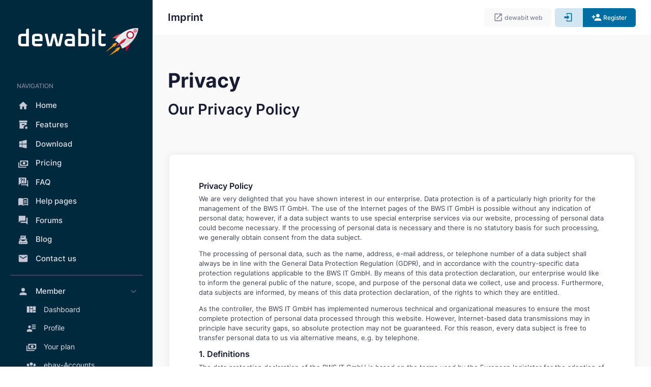

--- FILE ---
content_type: text/html
request_url: https://dewabit.com/en/legal/privacy
body_size: 33222
content:
<!DOCTYPE html><html data-bs-theme="light" data-critters-container lang="en" version="0.0.0"><head>
  <meta charset="utf-8">
  <title>dewabit</title>
  <base href="/">
  <meta name="HandheldFriendly" content="True">
  <meta name="viewport" content="width=device-width, initial-scale=1">
  <link rel="icon" href="/favicon.png" type="image/png">

  <!-- Google tag (gtag.js) -->
  <script type="text/plain" data-cookiecategory="analytics" src="https://www.googletagmanager.com/gtag/js?id=G-N4MZQ3ME45"></script>
  <script>
    window.dataLayer = window.dataLayer || [];
    function gtag(){dataLayer.push(arguments);}
    gtag('js', new Date());
    gtag('config', 'G-N4MZQ3ME45');
  </script>

<style>:root{font-family:-apple-system,BlinkMacSystemFont,Segoe UI,Roboto,Helvetica,Arial,sans-serif,"Apple Color Emoji","Segoe UI Emoji",Segoe UI Symbol;--font-family:-apple-system, BlinkMacSystemFont, "Segoe UI", Roboto, Helvetica, Arial, sans-serif, "Apple Color Emoji", "Segoe UI Emoji", "Segoe UI Symbol";--surface-a:#ffffff;--surface-b:#efefef;--surface-c:#e9ecef;--surface-d:#dee2e6;--surface-e:#ffffff;--surface-f:#ffffff;--text-color:#212529;--text-color-secondary:#6c757d;--primary-color:#007bff;--primary-color-text:#ffffff;--surface-0:#ffffff;--surface-50:#f9fafb;--surface-100:#f8f9fa;--surface-200:#e9ecef;--surface-300:#dee2e6;--surface-400:#ced4da;--surface-500:#adb5bd;--surface-600:#6c757d;--surface-700:#495057;--surface-800:#343a40;--surface-900:#212529;--gray-50:#f9fafb;--gray-100:#f8f9fa;--gray-200:#e9ecef;--gray-300:#dee2e6;--gray-400:#ced4da;--gray-500:#adb5bd;--gray-600:#6c757d;--gray-700:#495057;--gray-800:#343a40;--gray-900:#212529;--content-padding:1.25rem;--inline-spacing:.5rem;--border-radius:4px;--surface-ground:#efefef;--surface-section:#ffffff;--surface-card:#ffffff;--surface-overlay:#ffffff;--surface-border:#dee2e6;--surface-hover:#e9ecef;--maskbg:rgba(0, 0, 0, .4);--highlight-bg:#007bff;--highlight-text-color:#ffffff;--focus-ring:0 0 0 .2rem rgba(38, 143, 255, .5);color-scheme:light}:root{--blue-50:#f3f8ff;--blue-100:#c5dcff;--blue-200:#97c1fe;--blue-300:#69a5fe;--blue-400:#3b8afd;--blue-500:#0d6efd;--blue-600:#0b5ed7;--blue-700:#094db1;--blue-800:#073d8b;--blue-900:#052c65;--green-50:#f4f9f6;--green-100:#c8e2d6;--green-200:#9ccbb5;--green-300:#70b595;--green-400:#459e74;--green-500:#198754;--green-600:#157347;--green-700:#125f3b;--green-800:#0e4a2e;--green-900:#0a3622;--yellow-50:#fffcf3;--yellow-100:#fff0c3;--yellow-200:#ffe494;--yellow-300:#ffd965;--yellow-400:#ffcd36;--yellow-500:#ffc107;--yellow-600:#d9a406;--yellow-700:#b38705;--yellow-800:#8c6a04;--yellow-900:#664d03;--cyan-50:#f3fcfe;--cyan-100:#c5f2fb;--cyan-200:#97e8f9;--cyan-300:#69def6;--cyan-400:#3bd4f3;--cyan-500:#0dcaf0;--cyan-600:#0baccc;--cyan-700:#098da8;--cyan-800:#076f84;--cyan-900:#055160;--pink-50:#fdf5f9;--pink-100:#f5cee1;--pink-200:#eda7ca;--pink-300:#e681b3;--pink-400:#de5a9b;--pink-500:#d63384;--pink-600:#b62b70;--pink-700:#96245c;--pink-800:#761c49;--pink-900:#561435;--indigo-50:#f7f3fe;--indigo-100:#dac6fc;--indigo-200:#bd98f9;--indigo-300:#a06bf7;--indigo-400:#833df4;--indigo-500:#6610f2;--indigo-600:#570ece;--indigo-700:#470ba9;--indigo-800:#380985;--indigo-900:#290661;--teal-50:#f4fcfa;--teal-100:#c9f2e6;--teal-200:#9fe8d2;--teal-300:#75debf;--teal-400:#4ad3ab;--teal-500:#20c997;--teal-600:#1bab80;--teal-700:#168d6a;--teal-800:#126f53;--teal-900:#0d503c;--orange-50:#fff9f3;--orange-100:#ffe0c7;--orange-200:#fec89a;--orange-300:#feaf6d;--orange-400:#fd9741;--orange-500:#fd7e14;--orange-600:#d76b11;--orange-700:#b1580e;--orange-800:#8b450b;--orange-900:#653208;--bluegray-50:#f8f9fb;--bluegray-100:#e0e4ea;--bluegray-200:#c7ced9;--bluegray-300:#aeb9c8;--bluegray-400:#95a3b8;--bluegray-500:#7c8ea7;--bluegray-600:#69798e;--bluegray-700:#576375;--bluegray-800:#444e5c;--bluegray-900:#323943;--purple-50:#f8f6fc;--purple-100:#dcd2f0;--purple-200:#c1aee4;--purple-300:#a68ad9;--purple-400:#8a66cd;--purple-500:#6f42c1;--purple-600:#5e38a4;--purple-700:#4e2e87;--purple-800:#3d246a;--purple-900:#2c1a4d;--red-50:#fdf5f6;--red-100:#f7cfd2;--red-200:#f0a8af;--red-300:#e9828c;--red-400:#e35b68;--red-500:#dc3545;--red-600:#bb2d3b;--red-700:#9a2530;--red-800:#791d26;--red-900:#58151c;--primary-50:#f2f8ff;--primary-100:#c2dfff;--primary-200:#91c6ff;--primary-300:#61adff;--primary-400:#3094ff;--primary-500:#007bff;--primary-600:#0069d9;--primary-700:#0056b3;--primary-800:#00448c;--primary-900:#003166}@layer primeng{*{box-sizing:border-box}}@charset "UTF-8";:root{--bs-blue:#0d6efd;--bs-indigo:#6610f2;--bs-purple:#6f42c1;--bs-pink:#d63384;--bs-red:#dc3545;--bs-orange:#fd7e14;--bs-yellow:#ffc107;--bs-green:#198754;--bs-teal:#20c997;--bs-cyan:#0dcaf0;--bs-black:#000000;--bs-white:#ffffff;--bs-gray:#7E8299;--bs-gray-dark:#3F4254;--bs-gray-100:#F9F9F9;--bs-gray-200:#F4F4F4;--bs-gray-300:#E1E3EA;--bs-gray-400:#B5B5C3;--bs-gray-500:#A1A5B7;--bs-gray-600:#7E8299;--bs-gray-700:#5E6278;--bs-gray-800:#3F4254;--bs-gray-900:#181C32;--bs-light:#F9F9F9;--bs-primary:#006ea3;--bs-secondary:#E1E3EA;--bs-success:#239d5b;--bs-info:#0DCAF0;--bs-warning:#ffc700;--bs-danger:#dc3545;--bs-dark:#181C32;--bs-light-rgb:249, 249, 249;--bs-primary-rgb:0, 110, 163;--bs-secondary-rgb:225, 227, 234;--bs-success-rgb:35, 157, 91;--bs-info-rgb:13, 202, 240;--bs-warning-rgb:255, 199, 0;--bs-danger-rgb:220, 53, 69;--bs-dark-rgb:24, 28, 50;--bs-primary-text:#0a58ca;--bs-secondary-text:#7E8299;--bs-success-text:#146c43;--bs-info-text:#087990;--bs-warning-text:#997404;--bs-danger-text:#b02a37;--bs-light-text:#7E8299;--bs-dark-text:#5E6278;--bs-primary-bg-subtle:#cfe2ff;--bs-secondary-bg-subtle:#F9F9F9;--bs-success-bg-subtle:#d1e7dd;--bs-info-bg-subtle:#cff4fc;--bs-warning-bg-subtle:#fff3cd;--bs-danger-bg-subtle:#f8d7da;--bs-light-bg-subtle:#fcfcfc;--bs-dark-bg-subtle:#B5B5C3;--bs-primary-border-subtle:#9ec5fe;--bs-secondary-border-subtle:#F4F4F4;--bs-success-border-subtle:#a3cfbb;--bs-info-border-subtle:#9eeaf9;--bs-warning-border-subtle:#ffe69c;--bs-danger-border-subtle:#f1aeb5;--bs-light-border-subtle:#F4F4F4;--bs-dark-border-subtle:#A1A5B7;--bs-white-rgb:255, 255, 255;--bs-black-rgb:0, 0, 0;--bs-body-color-rgb:24, 28, 50;--bs-font-sans-serif:Inter, Helvetica, "sans-serif";--bs-font-monospace:SFMono-Regular, Menlo, Monaco, Consolas, "Liberation Mono", "Courier New", monospace;--bs-gradient:linear-gradient(180deg, rgba(255, 255, 255, .15), rgba(255, 255, 255, 0));--bs-body-font-family:var(--bs-font-sans-serif);--bs-body-font-size:1rem;--bs-body-font-weight:400;--bs-body-line-height:1.5;--bs-body-color:#181C32;--bs-emphasis-color-rgb:0, 0, 0;--bs-secondary-color:rgba(24, 28, 50, .75);--bs-secondary-color-rgb:24, 28, 50;--bs-secondary-bg:#F4F4F4;--bs-secondary-bg-rgb:244, 244, 244;--bs-tertiary-color:rgba(24, 28, 50, .5);--bs-tertiary-color-rgb:24, 28, 50;--bs-tertiary-bg:#F9F9F9;--bs-tertiary-bg-rgb:249, 249, 249;--bs-body-bg:#ffffff;--bs-body-bg-rgb:255, 255, 255;--bs-heading-color:#181C32;--bs-link-color:#006ea3;--bs-link-color-rgb:0, 110, 163;--bs-link-decoration:none;--bs-link-hover-color:#004c70;--bs-link-hover-color-rgb:0, 76, 112;--bs-link-hover-decoration:none;--bs-code-color:#b93993;--bs-border-width:1px;--bs-border-style:solid;--bs-border-color:#F4F4F4;--bs-border-color-translucent:rgba(0, 0, 0, .175);--bs-border-radius:.475rem;--bs-border-radius-sm:.425rem;--bs-border-radius-lg:.625rem;--bs-border-radius-xl:1rem;--bs-border-radius-2xl:2rem;--bs-border-radius-pill:50rem;--bs-box-shadow:0 .5rem 1.5rem .5rem rgba(0, 0, 0, .075);--bs-box-shadow-sm:0 .1rem 1rem .25rem rgba(0, 0, 0, .05);--bs-box-shadow-lg:0 1rem 2rem 1rem rgba(0, 0, 0, .1);--bs-box-shadow-inset:inset 0 1px 2px rgba(0, 0, 0, .075);--bs-emphasis-color:#000000;--bs-form-control-bg:var(--bs-body-bg);--bs-form-control-disabled-bg:var(--bs-secondary-bg);--bs-highlight-bg:#fff3cd;--bs-breakpoint-xs:0;--bs-breakpoint-sm:576px;--bs-breakpoint-md:768px;--bs-breakpoint-lg:992px;--bs-breakpoint-xl:1200px;--bs-breakpoint-xxl:1400px}*,*:before,*:after{box-sizing:border-box}body{margin:0;font-family:var(--bs-body-font-family);font-size:var(--bs-body-font-size);font-weight:var(--bs-body-font-weight);line-height:var(--bs-body-line-height);color:var(--bs-body-color);text-align:var(--bs-body-text-align);background-color:var(--bs-body-bg);-webkit-text-size-adjust:100%;-webkit-tap-highlight-color:rgba(0,0,0,0)}.d-flex{display:flex!important}.h-100{height:100%!important}:root{--bs-xs:0;--bs-sm:576px;--bs-md:768px;--bs-lg:992px;--bs-xl:1200px;--bs-xxl:1400px;--bs-scrollbar-size:5px;--bs-scrollbar-overlay-size:19px;--bs-scrollbar-overlay-space:7px}:root{--ck-color-image-caption-background:hsl(0, 0%, 97%);--ck-color-image-caption-text:hsl(0, 0%, 20%);--ck-color-mention-background:hsla(341, 100%, 30%, .1);--ck-color-mention-text:hsl(341, 100%, 30%);--ck-color-table-caption-background:hsl(0, 0%, 97%);--ck-color-table-caption-text:hsl(0, 0%, 20%);--ck-highlight-marker-blue:hsl(201, 97%, 72%);--ck-highlight-marker-green:hsl(120, 93%, 68%);--ck-highlight-marker-pink:hsl(345, 96%, 73%);--ck-highlight-marker-yellow:hsl(60, 97%, 73%);--ck-highlight-pen-green:hsl(112, 100%, 27%);--ck-highlight-pen-red:hsl(0, 85%, 49%);--ck-image-style-spacing:1.5em;--ck-inline-image-style-spacing:calc(var(--ck-image-style-spacing) / 2);--ck-todo-list-checkmark-size:16px}html{font-family:sans-serif;-webkit-text-size-adjust:100%;text-size-adjust:100%}html,body{height:100%;margin:0;padding:0;-webkit-font-smoothing:antialiased;-moz-osx-font-smoothing:grayscale;font-size:13px!important;font-weight:400;font-family:Inter,Helvetica,"sans-serif"}@media (max-width: 991.98px){html,body{font-size:12px!important}}@media (max-width: 767.98px){html,body{font-size:12px!important}}body{display:flex;flex-direction:column}body,.app-default{background-color:var(--bs-app-bg-color)}@media (min-width: 992px){:root{--bs-app-header-height:70px;--bs-app-header-height-actual:70px}}@media (max-width: 991.98px){:root{--bs-app-header-height:60px}}@media (min-width: 992px){:root{--bs-app-toolbar-height:auto;--bs-app-toolbar-height-actual:auto}}@media (max-width: 991.98px){:root{--bs-app-toolbar-height:auto}}@media (min-width: 992px){:root{--bs-app-sidebar-width:300px;--bs-app-sidebar-width-actual:300px;--bs-app-sidebar-gap-start:0px;--bs-app-sidebar-gap-end:0px;--bs-app-sidebar-gap-top:0px;--bs-app-sidebar-gap-bottom:0px}}@media (max-width: 991.98px){:root{--bs-app-sidebar-width:275px;--bs-app-sidebar-width-actual:275px;--bs-app-sidebar-gap-start:0px;--bs-app-sidebar-gap-end:0px;--bs-app-sidebar-gap-top:0px;--bs-app-sidebar-gap-bottom:0px}}@media (min-width: 992px){:root{--bs-app-sidebar-primary-width-actual:100px}}@media (max-width: 991.98px){:root{--bs-app-sidebar-primary-width-actual:100px}}@media (min-width: 992px){:root{--bs-app-sidebar-panel-width:300px;--bs-app-sidebar-panel-width-actual:300px;--bs-app-sidebar-panel-gap-start:0px;--bs-app-sidebar-panel-gap-end:0px;--bs-app-sidebar-panel-gap-top:0px;--bs-app-sidebar-panel-gap-bottom:0px}}@media (max-width: 991.98px){:root{--bs-app-sidebar-panel-gap-start:0px;--bs-app-sidebar-panel-gap-end:0px;--bs-app-sidebar-panel-gap-top:0px;--bs-app-sidebar-panel-gap-bottom:0px}}@media (min-width: 992px){:root{--bs-app-aside-width:300px;--bs-app-aside-width-actual:300px;--bs-app-aside-gap-start:0px;--bs-app-aside-gap-end:0px;--bs-app-aside-gap-top:0px;--bs-app-aside-gap-bottom:0px}}@media (max-width: 991.98px){:root{--bs-app-aside-width:275px;--bs-app-aside-width-actual:275px;--bs-app-aside-gap-start:0px;--bs-app-aside-gap-end:0px;--bs-app-aside-gap-top:0px;--bs-app-aside-gap-bottom:0px}}@media (min-width: 992px){:root{--bs-app-footer-height:auto}}@media (max-width: 991.98px){body{--bs-app-footer-height:auto}}@font-face{font-family:Inter;font-style:normal;font-weight:300;src:local(""),url(/assets/fonts/inter-v12-latin-300.woff2) format("woff2"),url(/assets/fonts/inter-v12-latin-300.woff) format("woff")}@font-face{font-family:Inter;font-style:normal;font-weight:400;src:local(""),url(/assets/fonts/inter-v12-latin-regular.woff2) format("woff2"),url(/assets/fonts/inter-v12-latin-regular.woff) format("woff")}@font-face{font-family:Inter;font-style:normal;font-weight:500;src:local(""),url(/assets/fonts/inter-v12-latin-500.woff2) format("woff2"),url(/assets/fonts/inter-v12-latin-500.woff) format("woff")}@font-face{font-family:Inter;font-style:normal;font-weight:600;src:local(""),url(/assets/fonts/inter-v12-latin-600.woff2) format("woff2"),url(/assets/fonts/inter-v12-latin-600.woff) format("woff")}@font-face{font-family:Inter;font-style:normal;font-weight:700;src:local(""),url(/assets/fonts/inter-v12-latin-700.woff2) format("woff2"),url(/assets/fonts/inter-v12-latin-700.woff) format("woff")}:root{--bs-nav-link-font-size:1.25rem}:root{--cc-font-family:-apple-system,BlinkMacSystemFont,"Segoe UI",Roboto,Helvetica,Arial,sans-serif,"Apple Color Emoji","Segoe UI Emoji","Segoe UI Symbol";--cc-font-size:16px;--cc-bg:#fff;--cc-z-index:2147483647;--cc-text:#2d4156;--cc-border-radius:.45rem;--cc-btn-primary-bg:#2d4156;--cc-btn-primary-text:var(--cc-bg);--cc-btn-primary-hover-bg:#1d2e38;--cc-btn-primary-hover-text:var(--cc-btn-primary-text);--cc-btn-secondary-bg:#eaeff2;--cc-btn-secondary-text:var(--cc-text);--cc-btn-secondary-hover-bg:#d8e0e6;--cc-btn-secondary-hover-text:var(--cc-btn-secondary-text);--cc-btn-border-radius:.375rem;--cc-toggle-bg-off:#919ea6;--cc-toggle-bg-on:var(--cc-btn-primary-bg);--cc-toggle-bg-readonly:#d5dee2;--cc-toggle-knob-bg:#fff;--cc-toggle-knob-icon-color:#ecf2fa;--cc-block-text:var(--cc-text);--cc-cookie-category-block-bg:#f0f4f7;--cc-cookie-category-block-bg-hover:#e9eff4;--cc-section-border:#f1f3f5;--cc-cookie-table-border:#e9edf2;--cc-overlay-bg:#040608;--cc-overlay-opacity:.85;--cc-consent-modal-box-shadow:0 .625rem 1.875rem rgba(2,2,3,.28);--cc-webkit-scrollbar-bg:#cfd5db;--cc-webkit-scrollbar-bg-hover:#9199a0}:root{--im-font-family:-apple-system,BlinkMacSystemFont,"Segoe UI",Roboto,Helvetica,Arial,sans-serif,"Apple Color Emoji","Segoe UI Emoji","Segoe UI Symbol";--im-color:#fff;--im-bg:#0b1016;--im-link-color:#5fb3fb;--im-link-hover-color:rgba(95,178,251,.682);--im-btn-color:#fff;--im-btn-bg:rgba(0,102,219,.84);--im-btn-hover-bg:rgba(9,80,161,.89);--im-btn-active-box-shadow:0 0 0 .25em rgba(24,104,250,.24);--im-btn-s-color:var(--im-bg);--im-btn-s-bg:rgba(225,239,255,.8);--im-btn-s-hover-bg:rgba(225,239,255,.95);--im-btn-s-active-bg:rgba(225,239,255,.6);--im-overlay-bg:linear-gradient(14deg,#1e3861,rgba(206,220,233,.118))}</style><style>:root{font-family:-apple-system,BlinkMacSystemFont,Segoe UI,Roboto,Helvetica,Arial,sans-serif,"Apple Color Emoji","Segoe UI Emoji",Segoe UI Symbol;--font-family:-apple-system, BlinkMacSystemFont, "Segoe UI", Roboto, Helvetica, Arial, sans-serif, "Apple Color Emoji", "Segoe UI Emoji", "Segoe UI Symbol";--surface-a:#ffffff;--surface-b:#efefef;--surface-c:#e9ecef;--surface-d:#dee2e6;--surface-e:#ffffff;--surface-f:#ffffff;--text-color:#212529;--text-color-secondary:#6c757d;--primary-color:#007bff;--primary-color-text:#ffffff;--surface-0:#ffffff;--surface-50:#f9fafb;--surface-100:#f8f9fa;--surface-200:#e9ecef;--surface-300:#dee2e6;--surface-400:#ced4da;--surface-500:#adb5bd;--surface-600:#6c757d;--surface-700:#495057;--surface-800:#343a40;--surface-900:#212529;--gray-50:#f9fafb;--gray-100:#f8f9fa;--gray-200:#e9ecef;--gray-300:#dee2e6;--gray-400:#ced4da;--gray-500:#adb5bd;--gray-600:#6c757d;--gray-700:#495057;--gray-800:#343a40;--gray-900:#212529;--content-padding:1.25rem;--inline-spacing:.5rem;--border-radius:4px;--surface-ground:#efefef;--surface-section:#ffffff;--surface-card:#ffffff;--surface-overlay:#ffffff;--surface-border:#dee2e6;--surface-hover:#e9ecef;--maskbg:rgba(0, 0, 0, .4);--highlight-bg:#007bff;--highlight-text-color:#ffffff;--focus-ring:0 0 0 .2rem rgba(38, 143, 255, .5);color-scheme:light}:root{--blue-50:#f3f8ff;--blue-100:#c5dcff;--blue-200:#97c1fe;--blue-300:#69a5fe;--blue-400:#3b8afd;--blue-500:#0d6efd;--blue-600:#0b5ed7;--blue-700:#094db1;--blue-800:#073d8b;--blue-900:#052c65;--green-50:#f4f9f6;--green-100:#c8e2d6;--green-200:#9ccbb5;--green-300:#70b595;--green-400:#459e74;--green-500:#198754;--green-600:#157347;--green-700:#125f3b;--green-800:#0e4a2e;--green-900:#0a3622;--yellow-50:#fffcf3;--yellow-100:#fff0c3;--yellow-200:#ffe494;--yellow-300:#ffd965;--yellow-400:#ffcd36;--yellow-500:#ffc107;--yellow-600:#d9a406;--yellow-700:#b38705;--yellow-800:#8c6a04;--yellow-900:#664d03;--cyan-50:#f3fcfe;--cyan-100:#c5f2fb;--cyan-200:#97e8f9;--cyan-300:#69def6;--cyan-400:#3bd4f3;--cyan-500:#0dcaf0;--cyan-600:#0baccc;--cyan-700:#098da8;--cyan-800:#076f84;--cyan-900:#055160;--pink-50:#fdf5f9;--pink-100:#f5cee1;--pink-200:#eda7ca;--pink-300:#e681b3;--pink-400:#de5a9b;--pink-500:#d63384;--pink-600:#b62b70;--pink-700:#96245c;--pink-800:#761c49;--pink-900:#561435;--indigo-50:#f7f3fe;--indigo-100:#dac6fc;--indigo-200:#bd98f9;--indigo-300:#a06bf7;--indigo-400:#833df4;--indigo-500:#6610f2;--indigo-600:#570ece;--indigo-700:#470ba9;--indigo-800:#380985;--indigo-900:#290661;--teal-50:#f4fcfa;--teal-100:#c9f2e6;--teal-200:#9fe8d2;--teal-300:#75debf;--teal-400:#4ad3ab;--teal-500:#20c997;--teal-600:#1bab80;--teal-700:#168d6a;--teal-800:#126f53;--teal-900:#0d503c;--orange-50:#fff9f3;--orange-100:#ffe0c7;--orange-200:#fec89a;--orange-300:#feaf6d;--orange-400:#fd9741;--orange-500:#fd7e14;--orange-600:#d76b11;--orange-700:#b1580e;--orange-800:#8b450b;--orange-900:#653208;--bluegray-50:#f8f9fb;--bluegray-100:#e0e4ea;--bluegray-200:#c7ced9;--bluegray-300:#aeb9c8;--bluegray-400:#95a3b8;--bluegray-500:#7c8ea7;--bluegray-600:#69798e;--bluegray-700:#576375;--bluegray-800:#444e5c;--bluegray-900:#323943;--purple-50:#f8f6fc;--purple-100:#dcd2f0;--purple-200:#c1aee4;--purple-300:#a68ad9;--purple-400:#8a66cd;--purple-500:#6f42c1;--purple-600:#5e38a4;--purple-700:#4e2e87;--purple-800:#3d246a;--purple-900:#2c1a4d;--red-50:#fdf5f6;--red-100:#f7cfd2;--red-200:#f0a8af;--red-300:#e9828c;--red-400:#e35b68;--red-500:#dc3545;--red-600:#bb2d3b;--red-700:#9a2530;--red-800:#791d26;--red-900:#58151c;--primary-50:#f2f8ff;--primary-100:#c2dfff;--primary-200:#91c6ff;--primary-300:#61adff;--primary-400:#3094ff;--primary-500:#007bff;--primary-600:#0069d9;--primary-700:#0056b3;--primary-800:#00448c;--primary-900:#003166}@layer primeng{*{box-sizing:border-box}}@charset "UTF-8";:root{--bs-blue:#0d6efd;--bs-indigo:#6610f2;--bs-purple:#6f42c1;--bs-pink:#d63384;--bs-red:#dc3545;--bs-orange:#fd7e14;--bs-yellow:#ffc107;--bs-green:#198754;--bs-teal:#20c997;--bs-cyan:#0dcaf0;--bs-black:#000000;--bs-white:#ffffff;--bs-gray:#7E8299;--bs-gray-dark:#3F4254;--bs-gray-100:#F9F9F9;--bs-gray-200:#F4F4F4;--bs-gray-300:#E1E3EA;--bs-gray-400:#B5B5C3;--bs-gray-500:#A1A5B7;--bs-gray-600:#7E8299;--bs-gray-700:#5E6278;--bs-gray-800:#3F4254;--bs-gray-900:#181C32;--bs-light:#F9F9F9;--bs-primary:#006ea3;--bs-secondary:#E1E3EA;--bs-success:#239d5b;--bs-info:#0DCAF0;--bs-warning:#ffc700;--bs-danger:#dc3545;--bs-dark:#181C32;--bs-light-rgb:249, 249, 249;--bs-primary-rgb:0, 110, 163;--bs-secondary-rgb:225, 227, 234;--bs-success-rgb:35, 157, 91;--bs-info-rgb:13, 202, 240;--bs-warning-rgb:255, 199, 0;--bs-danger-rgb:220, 53, 69;--bs-dark-rgb:24, 28, 50;--bs-primary-text:#0a58ca;--bs-secondary-text:#7E8299;--bs-success-text:#146c43;--bs-info-text:#087990;--bs-warning-text:#997404;--bs-danger-text:#b02a37;--bs-light-text:#7E8299;--bs-dark-text:#5E6278;--bs-primary-bg-subtle:#cfe2ff;--bs-secondary-bg-subtle:#F9F9F9;--bs-success-bg-subtle:#d1e7dd;--bs-info-bg-subtle:#cff4fc;--bs-warning-bg-subtle:#fff3cd;--bs-danger-bg-subtle:#f8d7da;--bs-light-bg-subtle:#fcfcfc;--bs-dark-bg-subtle:#B5B5C3;--bs-primary-border-subtle:#9ec5fe;--bs-secondary-border-subtle:#F4F4F4;--bs-success-border-subtle:#a3cfbb;--bs-info-border-subtle:#9eeaf9;--bs-warning-border-subtle:#ffe69c;--bs-danger-border-subtle:#f1aeb5;--bs-light-border-subtle:#F4F4F4;--bs-dark-border-subtle:#A1A5B7;--bs-white-rgb:255, 255, 255;--bs-black-rgb:0, 0, 0;--bs-body-color-rgb:24, 28, 50;--bs-font-sans-serif:Inter, Helvetica, "sans-serif";--bs-font-monospace:SFMono-Regular, Menlo, Monaco, Consolas, "Liberation Mono", "Courier New", monospace;--bs-gradient:linear-gradient(180deg, rgba(255, 255, 255, .15), rgba(255, 255, 255, 0));--bs-body-font-family:var(--bs-font-sans-serif);--bs-body-font-size:1rem;--bs-body-font-weight:400;--bs-body-line-height:1.5;--bs-body-color:#181C32;--bs-emphasis-color-rgb:0, 0, 0;--bs-secondary-color:rgba(24, 28, 50, .75);--bs-secondary-color-rgb:24, 28, 50;--bs-secondary-bg:#F4F4F4;--bs-secondary-bg-rgb:244, 244, 244;--bs-tertiary-color:rgba(24, 28, 50, .5);--bs-tertiary-color-rgb:24, 28, 50;--bs-tertiary-bg:#F9F9F9;--bs-tertiary-bg-rgb:249, 249, 249;--bs-body-bg:#ffffff;--bs-body-bg-rgb:255, 255, 255;--bs-heading-color:#181C32;--bs-link-color:#006ea3;--bs-link-color-rgb:0, 110, 163;--bs-link-decoration:none;--bs-link-hover-color:#004c70;--bs-link-hover-color-rgb:0, 76, 112;--bs-link-hover-decoration:none;--bs-code-color:#b93993;--bs-border-width:1px;--bs-border-style:solid;--bs-border-color:#F4F4F4;--bs-border-color-translucent:rgba(0, 0, 0, .175);--bs-border-radius:.475rem;--bs-border-radius-sm:.425rem;--bs-border-radius-lg:.625rem;--bs-border-radius-xl:1rem;--bs-border-radius-2xl:2rem;--bs-border-radius-pill:50rem;--bs-box-shadow:0 .5rem 1.5rem .5rem rgba(0, 0, 0, .075);--bs-box-shadow-sm:0 .1rem 1rem .25rem rgba(0, 0, 0, .05);--bs-box-shadow-lg:0 1rem 2rem 1rem rgba(0, 0, 0, .1);--bs-box-shadow-inset:inset 0 1px 2px rgba(0, 0, 0, .075);--bs-emphasis-color:#000000;--bs-form-control-bg:var(--bs-body-bg);--bs-form-control-disabled-bg:var(--bs-secondary-bg);--bs-highlight-bg:#fff3cd;--bs-breakpoint-xs:0;--bs-breakpoint-sm:576px;--bs-breakpoint-md:768px;--bs-breakpoint-lg:992px;--bs-breakpoint-xl:1200px;--bs-breakpoint-xxl:1400px}*,*:before,*:after{box-sizing:border-box}body{margin:0;font-family:var(--bs-body-font-family);font-size:var(--bs-body-font-size);font-weight:var(--bs-body-font-weight);line-height:var(--bs-body-line-height);color:var(--bs-body-color);text-align:var(--bs-body-text-align);background-color:var(--bs-body-bg);-webkit-text-size-adjust:100%;-webkit-tap-highlight-color:rgba(0,0,0,0)}h4,h3,h1{margin-top:0;margin-bottom:.5rem;font-weight:600;line-height:1.2;color:var(--bs-heading-color, inherit)}h1{font-size:calc(1.3rem + .6vw)}@media (min-width: 1200px){h1{font-size:1.75rem}}h3{font-size:calc(1.26rem + .12vw)}@media (min-width: 1200px){h3{font-size:1.35rem}}h4{font-size:1.25rem}p{margin-top:0;margin-bottom:1rem}ul{padding-left:2rem}ul{margin-top:0;margin-bottom:1rem}ul ul{margin-bottom:0}a{color:rgba(var(--bs-link-color-rgb),var(--bs-link-opacity, 1));text-decoration:none}a:hover{--bs-link-color-rgb:var(--bs-link-hover-color-rgb);text-decoration:none}img,svg{vertical-align:middle}button{border-radius:0}button:focus:not(:focus-visible){outline:0}button{margin:0;font-family:inherit;font-size:inherit;line-height:inherit}button{text-transform:none}button,[type=button]{-webkit-appearance:button}button:not(:disabled),[type=button]:not(:disabled){cursor:pointer}.container,.container-fluid,.container-xxl{--bs-gutter-x:1.5rem;--bs-gutter-y:0;width:100%;padding-right:calc(var(--bs-gutter-x) * .5);padding-left:calc(var(--bs-gutter-x) * .5);margin-right:auto;margin-left:auto}@media (min-width: 576px){.container{max-width:540px}}@media (min-width: 768px){.container{max-width:720px}}@media (min-width: 992px){.container{max-width:960px}}@media (min-width: 1200px){.container{max-width:1140px}}@media (min-width: 1400px){.container-xxl,.container{max-width:1320px}}.btn{--bs-btn-padding-x:1.5rem;--bs-btn-padding-y:.775rem;--bs-btn-font-family: ;--bs-btn-font-size:1.1rem;--bs-btn-font-weight:500;--bs-btn-line-height:1.5;--bs-btn-color:#181C32;--bs-btn-bg:transparent;--bs-btn-border-width:1px;--bs-btn-border-color:transparent;--bs-btn-border-radius:.475rem;--bs-btn-hover-border-color:transparent;--bs-btn-box-shadow:inset 0 1px 0 rgba(255, 255, 255, .15), 0 1px 1px rgba(0, 0, 0, .075);--bs-btn-disabled-opacity:.65;--bs-btn-focus-box-shadow:0 0 0 .25rem rgba(var(--bs-btn-focus-shadow-rgb), .5);display:inline-block;padding:var(--bs-btn-padding-y) var(--bs-btn-padding-x);font-family:var(--bs-btn-font-family);font-size:var(--bs-btn-font-size);font-weight:var(--bs-btn-font-weight);line-height:var(--bs-btn-line-height);color:var(--bs-btn-color);text-align:center;vertical-align:middle;cursor:pointer;-webkit-user-select:none;user-select:none;border:var(--bs-btn-border-width) solid var(--bs-btn-border-color);border-radius:var(--bs-btn-border-radius);background-color:var(--bs-btn-bg);box-shadow:var(--bs-btn-box-shadow);transition:color .15s ease-in-out,background-color .15s ease-in-out,border-color .15s ease-in-out,box-shadow .15s ease-in-out}@media (prefers-reduced-motion: reduce){.btn{transition:none}}.btn:hover{color:var(--bs-btn-hover-color);background-color:var(--bs-btn-hover-bg);border-color:var(--bs-btn-hover-border-color)}.btn:focus-visible{color:var(--bs-btn-hover-color);background-color:var(--bs-btn-hover-bg);border-color:var(--bs-btn-hover-border-color);outline:0;box-shadow:var(--bs-btn-box-shadow),var(--bs-btn-focus-box-shadow)}:not(.btn-check)+.btn:active,.btn:first-child:active{color:var(--bs-btn-active-color);background-color:var(--bs-btn-active-bg);border-color:var(--bs-btn-active-border-color);box-shadow:var(--bs-btn-active-shadow)}:not(.btn-check)+.btn:active:focus-visible,.btn:first-child:active:focus-visible{box-shadow:var(--bs-btn-active-shadow),var(--bs-btn-focus-box-shadow)}.btn:disabled{color:var(--bs-btn-disabled-color);pointer-events:none;background-color:var(--bs-btn-disabled-bg);border-color:var(--bs-btn-disabled-border-color);opacity:var(--bs-btn-disabled-opacity);box-shadow:none}.btn-light{--bs-btn-color:#000000;--bs-btn-bg:#F9F9F9;--bs-btn-border-color:#F9F9F9;--bs-btn-hover-color:#000000;--bs-btn-hover-bg:#d4d4d4;--bs-btn-hover-border-color:#c7c7c7;--bs-btn-focus-shadow-rgb:212, 212, 212;--bs-btn-active-color:#000000;--bs-btn-active-bg:#c7c7c7;--bs-btn-active-border-color:#bbbbbb;--bs-btn-active-shadow:inset 0 3px 5px rgba(0, 0, 0, .125);--bs-btn-disabled-color:#000000;--bs-btn-disabled-bg:#F9F9F9;--bs-btn-disabled-border-color:#F9F9F9}.btn-primary{--bs-btn-color:#ffffff;--bs-btn-bg:#006ea3;--bs-btn-border-color:#006ea3;--bs-btn-hover-color:#ffffff;--bs-btn-hover-bg:#005e8b;--bs-btn-hover-border-color:#005882;--bs-btn-focus-shadow-rgb:38, 132, 177;--bs-btn-active-color:#ffffff;--bs-btn-active-bg:#005882;--bs-btn-active-border-color:#00537a;--bs-btn-active-shadow:inset 0 3px 5px rgba(0, 0, 0, .125);--bs-btn-disabled-color:#ffffff;--bs-btn-disabled-bg:#006ea3;--bs-btn-disabled-border-color:#006ea3}.btn-secondary{--bs-btn-color:#000000;--bs-btn-bg:#E1E3EA;--bs-btn-border-color:#E1E3EA;--bs-btn-hover-color:#000000;--bs-btn-hover-bg:#e6e7ed;--bs-btn-hover-border-color:#e4e6ec;--bs-btn-focus-shadow-rgb:191, 193, 199;--bs-btn-active-color:#000000;--bs-btn-active-bg:#e7e9ee;--bs-btn-active-border-color:#e4e6ec;--bs-btn-active-shadow:inset 0 3px 5px rgba(0, 0, 0, .125);--bs-btn-disabled-color:#000000;--bs-btn-disabled-bg:#E1E3EA;--bs-btn-disabled-border-color:#E1E3EA}.btn-sm{--bs-btn-padding-y:.55rem;--bs-btn-padding-x:1.25rem;--bs-btn-font-size:.95rem;--bs-btn-border-radius:.425rem}.dropup{position:relative}.dropdown-toggle{white-space:nowrap}.dropdown-toggle:after{display:inline-block;margin-left:.255em;vertical-align:.255em;content:"";border-top:.3em solid;border-right:.3em solid transparent;border-bottom:0;border-left:.3em solid transparent}.dropdown-toggle:empty:after{margin-left:0}.dropup .dropdown-toggle:after{display:inline-block;margin-left:.255em;vertical-align:.255em;content:"";border-top:0;border-right:.3em solid transparent;border-bottom:.3em solid;border-left:.3em solid transparent}.dropup .dropdown-toggle:empty:after{margin-left:0}.btn-group{position:relative;display:inline-flex;vertical-align:middle}.btn-group>.btn{position:relative;flex:1 1 auto}.btn-group>.btn:hover,.btn-group>.btn:focus,.btn-group>.btn:active{z-index:1}.btn-group{border-radius:.475rem}.card{--bs-card-spacer-y:1rem;--bs-card-spacer-x:1rem;--bs-card-title-spacer-y:.5rem;--bs-card-title-color: ;--bs-card-subtitle-color: ;--bs-card-border-width:var(--bs-border-width);--bs-card-border-color:var(--bs-border-color);--bs-card-border-radius:.625rem;--bs-card-box-shadow:none;--bs-card-inner-border-radius:calc(.625rem - (var(--bs-border-width)));--bs-card-cap-padding-y:.5rem;--bs-card-cap-padding-x:1rem;--bs-card-cap-bg:transparent;--bs-card-cap-color: ;--bs-card-height: ;--bs-card-color: ;--bs-card-bg:var(--bs-body-bg);--bs-card-img-overlay-padding:1rem;--bs-card-group-margin:.75rem;position:relative;display:flex;flex-direction:column;min-width:0;height:var(--bs-card-height);word-wrap:break-word;background-color:var(--bs-card-bg);background-clip:border-box;border:var(--bs-card-border-width) solid var(--bs-card-border-color);border-radius:var(--bs-card-border-radius);box-shadow:var(--bs-card-box-shadow)}.overflow-auto{overflow:auto!important}.d-block{display:block!important}.d-flex{display:flex!important}.d-none{display:none!important}.shadow-sm{box-shadow:0 .1rem 1rem .25rem #0000000d!important}.position-relative{position:relative!important}.border-0{border:0!important}.border-0{--bs-border-width:0}.w-100{width:100%!important}.w-15px{width:15px!important}.w-35px{width:35px!important}.w-275px{width:275px!important}.mw-800px{max-width:800px!important}.h-100{height:100%!important}.h-15px{height:15px!important}.h-20px{height:20px!important}.h-35px{height:35px!important}.h-50px{height:50px!important}.flex-fill{flex:1 1 auto!important}.flex-column{flex-direction:column!important}.flex-shrink-0{flex-shrink:0!important}.justify-content-center{justify-content:center!important}.justify-content-between{justify-content:space-between!important}.align-items-center{align-items:center!important}.align-items-stretch{align-items:stretch!important}.order-1{order:1!important}.m-0{margin:0!important}.my-2{margin-top:.5rem!important;margin-bottom:.5rem!important}.mt-10{margin-top:2.5rem!important}.me-1{margin-right:.25rem!important}.me-2{margin-right:.5rem!important}.me-3{margin-right:.75rem!important}.mb-1{margin-bottom:.25rem!important}.mb-5{margin-bottom:1.25rem!important}.mb-10{margin-bottom:2.5rem!important}.ms-0{margin-left:0!important}.ms-2{margin-left:.5rem!important}.ms-5{margin-left:1.25rem!important}.my-n5{margin-top:-1.25rem!important;margin-bottom:-1.25rem!important}.ms-n3{margin-left:-.75rem!important}.p-5{padding:1.25rem!important}.px-2{padding-right:.5rem!important;padding-left:.5rem!important}.px-11{padding-right:2.75rem!important;padding-left:2.75rem!important}.py-5{padding-top:1.25rem!important;padding-bottom:1.25rem!important}.py-6{padding-top:1.5rem!important;padding-bottom:1.5rem!important}.py-16{padding-top:4rem!important;padding-bottom:4rem!important}.pb-10{padding-bottom:2.5rem!important}.gap-4{gap:1rem!important}.fs-2{font-size:calc(1.275rem + .3vw)!important}.fs-7{font-size:.95rem!important}.fs-8{font-size:.85rem!important}.fs-2qx{font-size:calc(1.35rem + 1.2vw)!important}.fs-2hx{font-size:calc(1.375rem + 1.5vw)!important}.fs-3x{font-size:calc(1.425rem + 2.1vw)!important}.fw-semibold{font-weight:500!important}.fw-bold{font-weight:600!important}.fw-bolder{font-weight:700!important}.text-uppercase{text-transform:uppercase!important}.text-dark{--bs-text-opacity:1;color:rgba(var(--bs-dark-rgb),var(--bs-text-opacity))!important}.bg-light{--bs-bg-opacity:1;background-color:rgba(var(--bs-light-rgb),var(--bs-bg-opacity))!important}.bg-white{--bs-bg-opacity:1;background-color:rgba(var(--bs-white-rgb),var(--bs-bg-opacity))!important}.rounded-1{border-radius:.425rem!important}.rounded-start-0{border-bottom-left-radius:0!important;border-top-left-radius:0!important}@media (min-width: 768px){.d-md-inline{display:inline!important}.d-md-block{display:block!important}.flex-md-row{flex-direction:row!important}.px-md-5{padding-right:1.25rem!important;padding-left:1.25rem!important}.px-md-10{padding-right:2.5rem!important;padding-left:2.5rem!important}}@media (min-width: 992px){.d-lg-flex{display:flex!important}.d-lg-none{display:none!important}.px-lg-18{padding-right:4.5rem!important;padding-left:4.5rem!important}.py-lg-10{padding-top:2.5rem!important;padding-bottom:2.5rem!important}}@media (min-width: 1400px){.d-xxl-inline{display:inline!important}.d-xxl-block{display:block!important}}@media (min-width: 1200px){.fs-2{font-size:1.5rem!important}.fs-2qx{font-size:2.25rem!important}.fs-2hx{font-size:2.5rem!important}.fs-3x{font-size:3rem!important}}:root{--bs-xs:0;--bs-sm:576px;--bs-md:768px;--bs-lg:992px;--bs-xl:1200px;--bs-xxl:1400px;--bs-scrollbar-size:5px;--bs-scrollbar-overlay-size:19px;--bs-scrollbar-overlay-space:7px}h1,h3,h4{outline:0}[data-bs-theme=light] .theme-dark-show{display:none!important}.separator{display:block;height:0;border-bottom:1px solid var(--bs-border-color)}.menu{display:flex;padding:0;margin:0;list-style:none}.menu-sub{display:none;padding:0;margin:0;list-style:none;flex-direction:column}.menu-item{display:block;padding:.15rem 0}.menu-item .menu-link{cursor:pointer;display:flex;align-items:center;padding:0;flex:0 0 100%;padding:.65rem 1rem;transition:none;outline:none!important}.menu-item .menu-link .menu-icon{flex-shrink:0;display:flex;align-items:center;justify-content:center;width:2rem;margin-right:.5rem}.menu-item .menu-link .menu-title{display:flex;align-items:center;flex-grow:1}.menu-item .menu-link .menu-arrow{display:flex;align-items:stretch;position:relative;overflow:hidden;flex-shrink:0;margin-left:5px;width:9px;height:9px}.menu-item .menu-link .menu-arrow:after{display:block;width:100%;content:" ";will-change:transform;background-size:100% 100%;-webkit-mask-image:url("data:image/svg+xml,%3csvg xmlns='http://www.w3.org/2000/svg' viewBox='0 0 6 6' fill='var%28--bs-text-muted%29'%3e%3cpath d='M2.72011 2.76429L4.46358 1.02083C4.63618 0.848244 4.63617 0.568419 4.46358 0.395831C4.29099 0.223244 4.01118 0.223244 3.83861 0.395831L1.52904 2.70537C1.36629 2.86808 1.36629 3.13191 1.52904 3.29462L3.83861 5.60419C4.01117 5.77675 4.29099 5.77675 4.46358 5.60419C4.63617 5.43156 4.63617 5.15175 4.46358 4.97919L2.72011 3.23571C2.58994 3.10554 2.58994 2.89446 2.72011 2.76429Z'/%3e%3c/svg%3e");mask-image:url("data:image/svg+xml,%3csvg xmlns='http://www.w3.org/2000/svg' viewBox='0 0 6 6' fill='var%28--bs-text-muted%29'%3e%3cpath d='M2.72011 2.76429L4.46358 1.02083C4.63618 0.848244 4.63617 0.568419 4.46358 0.395831C4.29099 0.223244 4.01118 0.223244 3.83861 0.395831L1.52904 2.70537C1.36629 2.86808 1.36629 3.13191 1.52904 3.29462L3.83861 5.60419C4.01117 5.77675 4.29099 5.77675 4.46358 5.60419C4.63617 5.43156 4.63617 5.15175 4.46358 4.97919L2.72011 3.23571C2.58994 3.10554 2.58994 2.89446 2.72011 2.76429Z'/%3e%3c/svg%3e");mask-repeat:no-repeat;mask-position:center;-webkit-mask-repeat:no-repeat;-webkit-mask-position:center;background-color:var(--bs-text-muted);-webkit-mask-image:url("data:image/svg+xml,%3csvg xmlns='http://www.w3.org/2000/svg' viewBox='0 0 6 6' fill='var%28--bs-text-muted%29'%3e%3cpath d='M3.27989 3.23571L1.53642 4.97917C1.36382 5.15176 1.36383 5.43158 1.53642 5.60417C1.70901 5.77676 1.98882 5.77676 2.16139 5.60417L4.47096 3.29463C4.63371 3.13192 4.63371 2.86809 4.47096 2.70538L2.16139 0.395812C1.98883 0.22325 1.70901 0.22325 1.53642 0.395812C1.36383 0.568437 1.36383 0.84825 1.53642 1.02081L3.27989 2.76429C3.41006 2.89446 3.41006 3.10554 3.27989 3.23571Z'/%3e%3c/svg%3e");mask-image:url("data:image/svg+xml,%3csvg xmlns='http://www.w3.org/2000/svg' viewBox='0 0 6 6' fill='var%28--bs-text-muted%29'%3e%3cpath d='M3.27989 3.23571L1.53642 4.97917C1.36382 5.15176 1.36383 5.43158 1.53642 5.60417C1.70901 5.77676 1.98882 5.77676 2.16139 5.60417L4.47096 3.29463C4.63371 3.13192 4.63371 2.86809 4.47096 2.70538L2.16139 0.395812C1.98883 0.22325 1.70901 0.22325 1.53642 0.395812C1.36383 0.568437 1.36383 0.84825 1.53642 1.02081L3.27989 2.76429C3.41006 2.89446 3.41006 3.10554 3.27989 3.23571Z'/%3e%3c/svg%3e")}.menu-item .menu-content{padding:.65rem 1rem}.menu-heading{color:var(--bs-menu-heading-color)}.menu-item.menu-accordion .menu-arrow:after{transform:rotate(-90deg);transform:rotate(90deg);transition:transform .3s ease}.menu-sub-accordion{display:none}.menu-sub-accordion.show{display:flex}.menu-column{flex-direction:column;width:100%}.menu-rounded .menu-link{border-radius:.475rem}.menu-gray-600 .menu-item .menu-link{color:var(--bs-gray-600)}.menu-hover-primary .menu-item:not(.here) .menu-link:hover:not(.disabled):not(.active):not(.here){transition:color .2s ease;color:var(--bs-primary)}.card{border:var(--bs-border-width) solid var(--bs-card-border-color)}.btn{--bs-btn-color:var(--bs-body-color);outline:none!important}.btn:not(.btn-shadow):not(.shadow):not(.shadow-sm):not(.shadow-lg):not(.shadow-xs){box-shadow:none}.btn:not(.btn-outline):not(.btn-dashed):not(.border-hover):not(.border-active):not(.btn-flush):not(.btn-icon){border:0;padding:calc(.775rem + 1px) calc(1.5rem + 1px)}.btn:not(.btn-outline):not(.btn-dashed):not(.border-hover):not(.border-active):not(.btn-flush):not(.btn-icon).btn-sm{padding:calc(.55rem + 1px) calc(1.25rem + 1px)}.btn .svg-icon{flex-shrink:0;line-height:0;margin-right:.5rem}.btn.btn-icon{display:inline-flex;align-items:center;justify-content:center;padding:0;height:calc(1.5em + 1.55rem + 2px);width:calc(1.5em + 1.55rem + 2px)}.btn.btn-icon:not(.btn-outline):not(.btn-dashed):not(.border-hover):not(.border-active):not(.btn-flush){border:0}.btn.btn-icon .svg-icon{padding:0;margin:0;line-height:1}.btn.btn-light{color:var(--bs-light-inverse);border-color:var(--bs-light);background-color:var(--bs-light)}.btn.btn-light:focus:not(.btn-active),.btn.btn-light:hover:not(.btn-active),.btn.btn-light:active:not(.btn-active){color:var(--bs-light-inverse);border-color:var(--bs-light-active);background-color:var(--bs-light-active)!important}.btn.btn-primary{color:var(--bs-primary-inverse);border-color:var(--bs-primary);background-color:var(--bs-primary)}.btn.btn-primary:focus:not(.btn-active),.btn.btn-primary:hover:not(.btn-active),.btn.btn-primary:active:not(.btn-active){color:var(--bs-primary-inverse);border-color:var(--bs-primary-active);background-color:var(--bs-primary-active)!important}.btn.btn-light-primary{color:var(--bs-primary);border-color:var(--bs-primary-light);background-color:var(--bs-primary-light)}.btn.btn-light-primary:focus:not(.btn-active),.btn.btn-light-primary:hover:not(.btn-active),.btn.btn-light-primary:active:not(.btn-active){color:var(--bs-primary-inverse);border-color:var(--bs-primary);background-color:var(--bs-primary)!important}.btn.btn-secondary{color:var(--bs-secondary-inverse);border-color:var(--bs-secondary);background-color:var(--bs-secondary)}.btn.btn-secondary.dropdown-toggle:after{color:var(--bs-secondary-inverse)}.btn.btn-secondary:focus:not(.btn-active),.btn.btn-secondary:hover:not(.btn-active),.btn.btn-secondary:active:not(.btn-active){color:var(--bs-secondary-inverse);border-color:var(--bs-secondary-active);background-color:var(--bs-secondary-active)!important}.btn.btn-secondary:focus:not(.btn-active).dropdown-toggle:after,.btn.btn-secondary:hover:not(.btn-active).dropdown-toggle:after,.btn.btn-secondary:active:not(.btn-active).dropdown-toggle:after{color:var(--bs-secondary-inverse)}.btn.btn-active-color-primary:focus:not(.btn-active),.btn.btn-active-color-primary:hover:not(.btn-active),.btn.btn-active-color-primary:active:not(.btn-active){color:var(--bs-text-primary)}.btn.btn-active-color-primary:focus:not(.btn-active) .svg-icon,.btn.btn-active-color-primary:hover:not(.btn-active) .svg-icon,.btn.btn-active-color-primary:active:not(.btn-active) .svg-icon{color:var(--bs-text-primary)}.btn.btn-color-gray-600{color:var(--bs-text-gray-600)}.svg-icon{line-height:1;color:var(--bs-text-muted)}.svg-icon svg{height:1.15rem;width:1.15rem}.svg-icon.svg-icon-2qx svg{height:2.25rem!important;width:2.25rem!important}@media (min-width: 992px){span,ul,div{scrollbar-width:thin;scrollbar-color:var(--bs-scrollbar-color) transparent}span::-webkit-scrollbar,ul::-webkit-scrollbar,div::-webkit-scrollbar{width:var(--bs-scrollbar-size);height:var(--bs-scrollbar-size)}span ::-webkit-scrollbar-track,ul ::-webkit-scrollbar-track,div ::-webkit-scrollbar-track{background-color:transparent}span ::-webkit-scrollbar-thumb,ul ::-webkit-scrollbar-thumb,div ::-webkit-scrollbar-thumb{border-radius:var(--bs-scrollbar-size)}span::-webkit-scrollbar-thumb,ul::-webkit-scrollbar-thumb,div::-webkit-scrollbar-thumb{background-color:var(--bs-scrollbar-color)}span::-webkit-scrollbar-corner,ul::-webkit-scrollbar-corner,div::-webkit-scrollbar-corner{background-color:transparent}span:hover,ul:hover,div:hover{scrollbar-color:var(--bs-scrollbar-hover-color) transparent}span:hover::-webkit-scrollbar-thumb,ul:hover::-webkit-scrollbar-thumb,div:hover::-webkit-scrollbar-thumb{background-color:var(--bs-scrollbar-hover-color)}span:hover::-webkit-scrollbar-corner,ul:hover::-webkit-scrollbar-corner,div:hover::-webkit-scrollbar-corner{background-color:transparent}}.hover-scroll-y{position:relative}@media (min-width: 992px){.hover-scroll-y{overflow-y:hidden}@-moz-document url-prefix(){.hover-scroll-y{overflow-y:scroll}}.hover-scroll-y::-webkit-scrollbar{width:var(--bs-scrollbar-overlay-size)}.hover-scroll-y::-webkit-scrollbar-thumb{background-clip:content-box;border:var(--bs-scrollbar-overlay-space) solid transparent;border-radius:var(--bs-scrollbar-overlay-size)}.hover-scroll-y:hover{overflow-y:overlay}}@media (max-width: 991.98px){.hover-scroll-y{overflow-y:auto}}.bg-white{--bs-bg-rgb-color:var(--bs-white-bg-rgb);background-color:#fff!important}.bg-light{--bs-bg-rgb-color:var(--bs-light-rgb);background-color:var(--bs-light)!important}.border-gray-700{border-color:var(--bs-gray-700)!important}.rounded-start-0{border-top-left-radius:0!important;border-bottom-left-radius:0!important}.rounded-end-0{border-top-right-radius:0!important;border-bottom-right-radius:0!important}.flex-root{flex:1}.flex-column-fluid{flex:1 0 auto}.flex-row-fluid{flex:1 auto;min-width:0}.flex-center{justify-content:center;align-items:center}.flex-stack{justify-content:space-between;align-items:center}@media (min-width: 768px){.flex-md-stack{justify-content:space-between;align-items:center}}.shadow-sm{box-shadow:var(--bs-box-shadow-sm)}.text-dark{color:var(--bs-text-dark)!important}.text-gray-700{color:var(--bs-text-gray-700)!important}.text-gray-800{color:var(--bs-text-gray-800)!important}.text-gray-900{color:var(--bs-text-gray-900)!important}a,a:hover{transition:color .2s ease}:root{--ck-color-image-caption-background:hsl(0, 0%, 97%);--ck-color-image-caption-text:hsl(0, 0%, 20%);--ck-color-mention-background:hsla(341, 100%, 30%, .1);--ck-color-mention-text:hsl(341, 100%, 30%);--ck-color-table-caption-background:hsl(0, 0%, 97%);--ck-color-table-caption-text:hsl(0, 0%, 20%);--ck-highlight-marker-blue:hsl(201, 97%, 72%);--ck-highlight-marker-green:hsl(120, 93%, 68%);--ck-highlight-marker-pink:hsl(345, 96%, 73%);--ck-highlight-marker-yellow:hsl(60, 97%, 73%);--ck-highlight-pen-green:hsl(112, 100%, 27%);--ck-highlight-pen-red:hsl(0, 85%, 49%);--ck-image-style-spacing:1.5em;--ck-inline-image-style-spacing:calc(var(--ck-image-style-spacing) / 2);--ck-todo-list-checkmark-size:16px}html{font-family:sans-serif;-webkit-text-size-adjust:100%;text-size-adjust:100%}html,body{height:100%;margin:0;padding:0;-webkit-font-smoothing:antialiased;-moz-osx-font-smoothing:grayscale;font-size:13px!important;font-weight:400;font-family:Inter,Helvetica,"sans-serif"}@media (max-width: 991.98px){html,body{font-size:12px!important}}@media (max-width: 767.98px){html,body{font-size:12px!important}}body{display:flex;flex-direction:column}body a:hover,body a:active,body a:focus{text-decoration:none!important}router-outlet{display:none}body,.app-default{background-color:var(--bs-app-bg-color)}.app-page{display:flex}@media (min-width: 992px){.app-container{padding-left:30px!important;padding-right:30px!important}}@media (max-width: 991.98px){.app-container{max-width:none;padding-left:20px!important;padding-right:20px!important}}.app-header{transition:none;display:flex;align-items:stretch;background-color:var(--bs-app-header-base-bg-color);box-shadow:var(--bs-app-header-base-box-shadow);border-bottom:var(--bs-app-header-base-border-bottom)}@media (min-width: 992px){:root{--bs-app-header-height:70px;--bs-app-header-height-actual:70px}.app-header{height:var(--bs-app-header-height)}body:not([data-kt-app-header-fixed=true])[data-kt-app-sidebar-fixed=true][data-kt-app-sidebar-push-header=true] .app-header{margin-left:calc(var(--bs-app-sidebar-width) + var(--bs-app-sidebar-gap-start, 0px) + var(--bs-app-sidebar-gap-end, 0px))}}@media (max-width: 991.98px){:root{--bs-app-header-height:60px}.app-header{height:var(--bs-app-header-height);align-items:stretch}[data-kt-app-header-fixed-mobile=true] .app-header{z-index:100;transition:none;position:fixed;left:0;right:0;top:0}}@media (min-width: 992px){:root{--bs-app-toolbar-height:auto;--bs-app-toolbar-height-actual:auto}}@media (max-width: 991.98px){:root{--bs-app-toolbar-height:auto}}.app-hero{display:flex;align-items:stretch;background-color:var(--bs-app-hero-bg-color);box-shadow:var(--bs-app-hero-box-shadow);border-top:var(--bs-app-hero-border-top);border-bottom:var(--bs-app-hero-border-bottom)}.app-sidebar{transition:width .3s ease;background-color:var(--bs-app-sidebar-base-bg-color);box-shadow:var(--bs-app-sidebar-base-box-shadow);border-left:var(--bs-app-sidebar-base-border-start);border-right:var(--bs-app-sidebar-base-border-end)}@media (min-width: 992px){.app-sidebar{display:flex;flex-shrink:0;width:var(--bs-app-sidebar-width);margin:0}:root{--bs-app-sidebar-width:300px;--bs-app-sidebar-width-actual:300px;--bs-app-sidebar-gap-start:0px;--bs-app-sidebar-gap-end:0px;--bs-app-sidebar-gap-top:0px;--bs-app-sidebar-gap-bottom:0px}[data-kt-app-sidebar-fixed=true] .app-sidebar{position:fixed;z-index:105;top:0;bottom:0;left:0}}@media (max-width: 991.98px){.app-sidebar{display:none;width:var(--bs-app-sidebar-width);z-index:106;margin:0}:root{--bs-app-sidebar-width:275px;--bs-app-sidebar-width-actual:275px;--bs-app-sidebar-gap-start:0px;--bs-app-sidebar-gap-end:0px;--bs-app-sidebar-gap-top:0px;--bs-app-sidebar-gap-bottom:0px}}@media (min-width: 992px){:root{--bs-app-sidebar-primary-width-actual:100px}}@media (max-width: 991.98px){:root{--bs-app-sidebar-primary-width-actual:100px}}@media (min-width: 992px){:root{--bs-app-sidebar-panel-width:300px;--bs-app-sidebar-panel-width-actual:300px;--bs-app-sidebar-panel-gap-start:0px;--bs-app-sidebar-panel-gap-end:0px;--bs-app-sidebar-panel-gap-top:0px;--bs-app-sidebar-panel-gap-bottom:0px}}@media (max-width: 991.98px){:root{--bs-app-sidebar-panel-gap-start:0px;--bs-app-sidebar-panel-gap-end:0px;--bs-app-sidebar-panel-gap-top:0px;--bs-app-sidebar-panel-gap-bottom:0px}}@media (min-width: 992px){:root{--bs-app-aside-width:300px;--bs-app-aside-width-actual:300px;--bs-app-aside-gap-start:0px;--bs-app-aside-gap-end:0px;--bs-app-aside-gap-top:0px;--bs-app-aside-gap-bottom:0px}}@media (max-width: 991.98px){:root{--bs-app-aside-width:275px;--bs-app-aside-width-actual:275px;--bs-app-aside-gap-start:0px;--bs-app-aside-gap-end:0px;--bs-app-aside-gap-top:0px;--bs-app-aside-gap-bottom:0px}}.app-wrapper{display:flex}@media (min-width: 992px){.app-wrapper{transition:margin-left .3s ease,margin-right .3s ease}[data-kt-app-sidebar-fixed=true] .app-wrapper{margin-left:calc(var(--bs-app-sidebar-width) + var(--bs-app-sidebar-gap-start, 0px) + var(--bs-app-sidebar-gap-end, 0px))}}@media (max-width: 991.98px){.app-wrapper{transition:margin-left .3s ease,margin-right .3s ease}[data-kt-app-header-fixed-mobile=true] .app-wrapper{margin-top:var(--bs-app-header-height)}}.app-main{display:flex}@media (min-width: 992px){.app-main{transition:margin .3s ease}}@media (max-width: 991.98px){.app-main{padding-left:0;padding-right:0}}@media (min-width: 992px){:root{--bs-app-footer-height:auto}}@media (max-width: 991.98px){body{--bs-app-footer-height:auto}}.app-sidebar .hover-scroll-y{scrollbar-color:#262830 transparent}.app-sidebar .hover-scroll-y::-webkit-scrollbar-thumb{background-color:#262830}.app-sidebar .hover-scroll-y::-webkit-scrollbar-corner{background-color:transparent}.app-sidebar .hover-scroll-y:hover{scrollbar-color:#343641 transparent}.app-sidebar .hover-scroll-y:hover::-webkit-scrollbar-thumb{background-color:#343641}.app-sidebar .hover-scroll-y:hover::-webkit-scrollbar-corner{background-color:transparent}.app-sidebar .separator{border-bottom:1px solid #272727;margin:1rem 0}.app-sidebar-navs .menu{padding:0 1.5rem}.app-sidebar-navs .menu>.menu-item .menu-link .menu-title{font-size:1.05rem;font-weight:400}.app-sidebar-navs .menu>.menu-item>.menu-heading,.app-sidebar-navs .menu>.menu-item>.menu-link>.menu-title{font-size:1.15rem;font-weight:500}.app-sidebar-navs .menu .menu-item .menu-heading{color:#7e8299}.app-sidebar-navs .menu .menu-item .menu-link .menu-icon{margin-right:.9rem}.app-sidebar-navs .menu .menu-item .menu-link .menu-arrow{width:11px;height:11px}.app-sidebar-navs .menu .menu-item .menu-link,.app-sidebar-navs .menu .menu-item .menu-link .menu-title{color:#e1e3ea}.app-sidebar-navs .menu .menu-item .menu-link .menu-icon{color:#c5c8d4}.app-sidebar-navs .menu .menu-item .menu-link .menu-arrow:after{-webkit-mask-image:url("data:image/svg+xml,%3csvg xmlns='http://www.w3.org/2000/svg' viewBox='0 0 6 6' fill='%235E6278'%3e%3cpath d='M2.72011 2.76429L4.46358 1.02083C4.63618 0.848244 4.63617 0.568419 4.46358 0.395831C4.29099 0.223244 4.01118 0.223244 3.83861 0.395831L1.52904 2.70537C1.36629 2.86808 1.36629 3.13191 1.52904 3.29462L3.83861 5.60419C4.01117 5.77675 4.29099 5.77675 4.46358 5.60419C4.63617 5.43156 4.63617 5.15175 4.46358 4.97919L2.72011 3.23571C2.58994 3.10554 2.58994 2.89446 2.72011 2.76429Z'/%3e%3c/svg%3e");mask-image:url("data:image/svg+xml,%3csvg xmlns='http://www.w3.org/2000/svg' viewBox='0 0 6 6' fill='%235E6278'%3e%3cpath d='M2.72011 2.76429L4.46358 1.02083C4.63618 0.848244 4.63617 0.568419 4.46358 0.395831C4.29099 0.223244 4.01118 0.223244 3.83861 0.395831L1.52904 2.70537C1.36629 2.86808 1.36629 3.13191 1.52904 3.29462L3.83861 5.60419C4.01117 5.77675 4.29099 5.77675 4.46358 5.60419C4.63617 5.43156 4.63617 5.15175 4.46358 4.97919L2.72011 3.23571C2.58994 3.10554 2.58994 2.89446 2.72011 2.76429Z'/%3e%3c/svg%3e");mask-repeat:no-repeat;mask-position:center;-webkit-mask-repeat:no-repeat;-webkit-mask-position:center;background-color:#5e6278;-webkit-mask-image:url("data:image/svg+xml,%3csvg xmlns='http://www.w3.org/2000/svg' viewBox='0 0 6 6' fill='%235E6278'%3e%3cpath d='M3.27989 3.23571L1.53642 4.97917C1.36382 5.15176 1.36383 5.43158 1.53642 5.60417C1.70901 5.77676 1.98882 5.77676 2.16139 5.60417L4.47096 3.29463C4.63371 3.13192 4.63371 2.86809 4.47096 2.70538L2.16139 0.395812C1.98883 0.22325 1.70901 0.22325 1.53642 0.395812C1.36383 0.568437 1.36383 0.84825 1.53642 1.02081L3.27989 2.76429C3.41006 2.89446 3.41006 3.10554 3.27989 3.23571Z'/%3e%3c/svg%3e");mask-image:url("data:image/svg+xml,%3csvg xmlns='http://www.w3.org/2000/svg' viewBox='0 0 6 6' fill='%235E6278'%3e%3cpath d='M3.27989 3.23571L1.53642 4.97917C1.36382 5.15176 1.36383 5.43158 1.53642 5.60417C1.70901 5.77676 1.98882 5.77676 2.16139 5.60417L4.47096 3.29463C4.63371 3.13192 4.63371 2.86809 4.47096 2.70538L2.16139 0.395812C1.98883 0.22325 1.70901 0.22325 1.53642 0.395812C1.36383 0.568437 1.36383 0.84825 1.53642 1.02081L3.27989 2.76429C3.41006 2.89446 3.41006 3.10554 3.27989 3.23571Z'/%3e%3c/svg%3e")}.app-sidebar-navs .menu .menu-item:not(.here) .menu-link:hover:not(.disabled):not(.active):not(.here){transition:color .2s ease;color:#fff}.app-sidebar-navs .menu .menu-item:not(.here) .menu-link:hover:not(.disabled):not(.active):not(.here) .menu-title{color:#fff}.app-sidebar-navs .menu .menu-item:not(.here) .menu-link:hover:not(.disabled):not(.active):not(.here) .menu-icon{color:#fff}.app-sidebar-navs .menu .menu-item:not(.here) .menu-link:hover:not(.disabled):not(.active):not(.here) .menu-arrow:after{-webkit-mask-image:url("data:image/svg+xml,%3csvg xmlns='http://www.w3.org/2000/svg' viewBox='0 0 6 6' fill='%23ffffff'%3e%3cpath d='M2.72011 2.76429L4.46358 1.02083C4.63618 0.848244 4.63617 0.568419 4.46358 0.395831C4.29099 0.223244 4.01118 0.223244 3.83861 0.395831L1.52904 2.70537C1.36629 2.86808 1.36629 3.13191 1.52904 3.29462L3.83861 5.60419C4.01117 5.77675 4.29099 5.77675 4.46358 5.60419C4.63617 5.43156 4.63617 5.15175 4.46358 4.97919L2.72011 3.23571C2.58994 3.10554 2.58994 2.89446 2.72011 2.76429Z'/%3e%3c/svg%3e");mask-image:url("data:image/svg+xml,%3csvg xmlns='http://www.w3.org/2000/svg' viewBox='0 0 6 6' fill='%23ffffff'%3e%3cpath d='M2.72011 2.76429L4.46358 1.02083C4.63618 0.848244 4.63617 0.568419 4.46358 0.395831C4.29099 0.223244 4.01118 0.223244 3.83861 0.395831L1.52904 2.70537C1.36629 2.86808 1.36629 3.13191 1.52904 3.29462L3.83861 5.60419C4.01117 5.77675 4.29099 5.77675 4.46358 5.60419C4.63617 5.43156 4.63617 5.15175 4.46358 4.97919L2.72011 3.23571C2.58994 3.10554 2.58994 2.89446 2.72011 2.76429Z'/%3e%3c/svg%3e");mask-repeat:no-repeat;mask-position:center;-webkit-mask-repeat:no-repeat;-webkit-mask-position:center;background-color:#fff;-webkit-mask-image:url("data:image/svg+xml,%3csvg xmlns='http://www.w3.org/2000/svg' viewBox='0 0 6 6' fill='%23ffffff'%3e%3cpath d='M3.27989 3.23571L1.53642 4.97917C1.36382 5.15176 1.36383 5.43158 1.53642 5.60417C1.70901 5.77676 1.98882 5.77676 2.16139 5.60417L4.47096 3.29463C4.63371 3.13192 4.63371 2.86809 4.47096 2.70538L2.16139 0.395812C1.98883 0.22325 1.70901 0.22325 1.53642 0.395812C1.36383 0.568437 1.36383 0.84825 1.53642 1.02081L3.27989 2.76429C3.41006 2.89446 3.41006 3.10554 3.27989 3.23571Z'/%3e%3c/svg%3e");mask-image:url("data:image/svg+xml,%3csvg xmlns='http://www.w3.org/2000/svg' viewBox='0 0 6 6' fill='%23ffffff'%3e%3cpath d='M3.27989 3.23571L1.53642 4.97917C1.36382 5.15176 1.36383 5.43158 1.53642 5.60417C1.70901 5.77676 1.98882 5.77676 2.16139 5.60417L4.47096 3.29463C4.63371 3.13192 4.63371 2.86809 4.47096 2.70538L2.16139 0.395812C1.98883 0.22325 1.70901 0.22325 1.53642 0.395812C1.36383 0.568437 1.36383 0.84825 1.53642 1.02081L3.27989 2.76429C3.41006 2.89446 3.41006 3.10554 3.27989 3.23571Z'/%3e%3c/svg%3e")}@font-face{font-family:Inter;font-style:normal;font-weight:300;src:local(""),url(/assets/fonts/inter-v12-latin-300.woff2) format("woff2"),url(/assets/fonts/inter-v12-latin-300.woff) format("woff")}@font-face{font-family:Inter;font-style:normal;font-weight:400;src:local(""),url(/assets/fonts/inter-v12-latin-regular.woff2) format("woff2"),url(/assets/fonts/inter-v12-latin-regular.woff) format("woff")}@font-face{font-family:Inter;font-style:normal;font-weight:500;src:local(""),url(/assets/fonts/inter-v12-latin-500.woff2) format("woff2"),url(/assets/fonts/inter-v12-latin-500.woff) format("woff")}@font-face{font-family:Inter;font-style:normal;font-weight:600;src:local(""),url(/assets/fonts/inter-v12-latin-600.woff2) format("woff2"),url(/assets/fonts/inter-v12-latin-600.woff) format("woff")}@font-face{font-family:Inter;font-style:normal;font-weight:700;src:local(""),url(/assets/fonts/inter-v12-latin-700.woff2) format("woff2"),url(/assets/fonts/inter-v12-latin-700.woff) format("woff")}:root{--bs-nav-link-font-size:1.25rem}bws-header #sidebar-toggler{margin-right:10px!important}:root{--cc-font-family:-apple-system,BlinkMacSystemFont,"Segoe UI",Roboto,Helvetica,Arial,sans-serif,"Apple Color Emoji","Segoe UI Emoji","Segoe UI Symbol";--cc-font-size:16px;--cc-bg:#fff;--cc-z-index:2147483647;--cc-text:#2d4156;--cc-border-radius:.45rem;--cc-btn-primary-bg:#2d4156;--cc-btn-primary-text:var(--cc-bg);--cc-btn-primary-hover-bg:#1d2e38;--cc-btn-primary-hover-text:var(--cc-btn-primary-text);--cc-btn-secondary-bg:#eaeff2;--cc-btn-secondary-text:var(--cc-text);--cc-btn-secondary-hover-bg:#d8e0e6;--cc-btn-secondary-hover-text:var(--cc-btn-secondary-text);--cc-btn-border-radius:.375rem;--cc-toggle-bg-off:#919ea6;--cc-toggle-bg-on:var(--cc-btn-primary-bg);--cc-toggle-bg-readonly:#d5dee2;--cc-toggle-knob-bg:#fff;--cc-toggle-knob-icon-color:#ecf2fa;--cc-block-text:var(--cc-text);--cc-cookie-category-block-bg:#f0f4f7;--cc-cookie-category-block-bg-hover:#e9eff4;--cc-section-border:#f1f3f5;--cc-cookie-table-border:#e9edf2;--cc-overlay-bg:#040608;--cc-overlay-opacity:.85;--cc-consent-modal-box-shadow:0 .625rem 1.875rem rgba(2,2,3,.28);--cc-webkit-scrollbar-bg:#cfd5db;--cc-webkit-scrollbar-bg-hover:#9199a0}:root{--im-font-family:-apple-system,BlinkMacSystemFont,"Segoe UI",Roboto,Helvetica,Arial,sans-serif,"Apple Color Emoji","Segoe UI Emoji","Segoe UI Symbol";--im-color:#fff;--im-bg:#0b1016;--im-link-color:#5fb3fb;--im-link-hover-color:rgba(95,178,251,.682);--im-btn-color:#fff;--im-btn-bg:rgba(0,102,219,.84);--im-btn-hover-bg:rgba(9,80,161,.89);--im-btn-active-box-shadow:0 0 0 .25em rgba(24,104,250,.24);--im-btn-s-color:var(--im-bg);--im-btn-s-bg:rgba(225,239,255,.8);--im-btn-s-hover-bg:rgba(225,239,255,.95);--im-btn-s-active-bg:rgba(225,239,255,.6);--im-overlay-bg:linear-gradient(14deg,#1e3861,rgba(206,220,233,.118))}</style><link rel="stylesheet" href="styles.bb7d668d26fd6cb7.css" media="print" onload="this.media='all'"><noscript><link rel="stylesheet" href="styles.bb7d668d26fd6cb7.css" media="all"></noscript><link rel="alternate" hreflang="en" href="https://dev.dewabit.com/en/legal/privacy"><link rel="alternate" hreflang="de" href="https://dev.dewabit.com/de/rechtliches/datenschutz"><meta name="robots" content="follow,index"><meta property="og:url" content="/en/legal/privacy"><style ng-app-id="ng">[_nghost-ng-c3863437105]{display:flex;flex:1 1 auto;width:100%}[_nghost-ng-c3863437105]     bws-alert.top-alert .alert{border:none;border-radius:0;margin-bottom:0!important;padding-top:.25rem!important;padding-bottom:.25rem!important}[_nghost-ng-c3863437105]     bws-alert.top-alert .notification-content{display:flex;justify-content:space-between;align-items:center}[_nghost-ng-c3863437105]     bws-alert.top-alert .notification-content p{margin-bottom:0}[_nghost-ng-c3863437105]     bws-alert.top-alert .image{max-height:75px;max-width:300px;height:auto;width:auto;margin-right:10px}[_nghost-ng-c3863437105]     bws-sidebar .menu-item .menu-link{padding:.45rem 1rem}</style><style ng-app-id="ng">.app-sidebar-navs[_ngcontent-ng-c2748389952]   .menu-icon[_ngcontent-ng-c2748389952]{font-size:21px}</style><style ng-app-id="ng">[_nghost-ng-c3364740601]{flex:1 1 auto;display:flex;flex-shrink:0}</style><style ng-app-id="ng">[_nghost-ng-c3840016117]{display:inline-block;color:inherit;font-style:normal;line-height:0;text-align:center;text-transform:none;text-rendering:optimizelegibility;-webkit-font-smoothing:antialiased;-moz-osx-font-smoothing:grayscale}[_nghost-ng-c3840016117]   [_ngcontent-ng-c3840016117]:is(svg, span)[_ngcontent-ng-c3840016117]{line-height:1;display:inline-block}</style></head>
<body id="kt_app_body" data-kt-app-header-fixed-mobile="true" data-kt-app-toolbar-enabled="true" data-kt-app-sidebar-enabled="true" data-kt-app-sidebar-fixed="true" data-kt-app-sidebar-push-header="true" data-kt-app-sidebar-push-toolbar="true" data-kt-app-sidebar-push-footer="true" class="app-default ng-tns-0-0"><!--nghm-->
  <app-root class="d-flex h-100" ng-version="17.0.5" ngh="5" ng-server-context="ssg"><router-outlet></router-outlet><app-default-layout _nghost-ng-c3863437105 ngh="4"><div _ngcontent-ng-c3863437105 class="d-flex flex-column flex-root app-root w-100"><div _ngcontent-ng-c3863437105 class="app-page flex-column flex-column-fluid"><div _ngcontent-ng-c3863437105 class="app-wrapper flex-column flex-row-fluid"><bws-sidebar _ngcontent-ng-c3863437105 _nghost-ng-c2748389952 ngh="1"><div _ngcontent-ng-c2748389952 id="sidebar" bwsclickoutside class="app-sidebar flex-column overflow-auto"><div _ngcontent-ng-c2748389952 class="d-flex justify-content-center mt-10"><img _ngcontent-ng-c3863437105 alt="Logo" src="/assets/images/logos/logo-white.svg" class="w-275px"><!----></div><div _ngcontent-ng-c2748389952 class="app-sidebar-navs flex-column-fluid py-6"><div _ngcontent-ng-c2748389952 class="hover-scroll-y my-2"><div _ngcontent-ng-c2748389952 class="menu menu-rounded menu-column"><div _ngcontent-ng-c2748389952 class="menu-item"><div _ngcontent-ng-c2748389952 class="menu-content menu-heading text-uppercase fs-7"> Navigation </div></div><!----><div _ngcontent-ng-c2748389952 class="menu-item"><!----><a _ngcontent-ng-c2748389952 routerlinkactive="active" class="menu-link" href="/en/home"><span _ngcontent-ng-c2748389952 class="menu-icon"><bws-mdi _ngcontent-ng-c2748389952 _nghost-ng-c3840016117 ngh="0"><span _ngcontent-ng-c3840016117><svg xmlns="http://www.w3.org/2000/svg" id="mdi-home" viewBox="0 0 24 24" height="1em" width="1em" fill="currentcolor"><path d="M10,20V14H14V20H19V12H22L12,3L2,12H5V20H10Z"/></svg></span></bws-mdi></span><!----><!----><span _ngcontent-ng-c2748389952 class="menu-title">Home</span></a><!----><!----></div><!----><!----><!----><div _ngcontent-ng-c2748389952 class="menu-item"><!----><a _ngcontent-ng-c2748389952 routerlinkactive="active" class="menu-link" href="/en/features"><span _ngcontent-ng-c2748389952 class="menu-icon"><bws-mdi _ngcontent-ng-c2748389952 _nghost-ng-c3840016117 ngh="0"><span _ngcontent-ng-c3840016117><svg xmlns="http://www.w3.org/2000/svg" id="mdi-archive-star" viewBox="0 0 24 24" height="1em" width="1em" fill="currentcolor"><path d="M21 7H3V3H21V7M13 19C13 19.7 13.13 20.37 13.35 21H4V8H20V13.09C19.67 13.04 19.34 13 19 13C15.69 13 13 15.69 13 19M15 13V11.5C15 11.22 14.78 11 14.5 11H9.5C9.22 11 9 11.22 9 11.5V13H15M23 17.89L20.11 17.64L19 15L17.87 17.64L15 17.89L17.18 19.77L16.5 22.58L19 21.09L21.45 22.58L20.8 19.77L23 17.89Z"/></svg></span></bws-mdi></span><!----><!----><span _ngcontent-ng-c2748389952 class="menu-title">Features</span></a><!----><!----></div><!----><!----><!----><div _ngcontent-ng-c2748389952 class="menu-item"><!----><a _ngcontent-ng-c2748389952 routerlinkactive="active" class="menu-link" href="/en/download"><span _ngcontent-ng-c2748389952 class="menu-icon"><bws-mdi _ngcontent-ng-c2748389952 _nghost-ng-c3840016117 ngh="0"><span _ngcontent-ng-c3840016117><svg xmlns="http://www.w3.org/2000/svg" id="mdi-microsoft-windows" viewBox="0 0 24 24" height="1em" width="1em" fill="currentcolor"><path d="M3,12V6.75L9,5.43V11.91L3,12M20,3V11.75L10,11.9V5.21L20,3M3,13L9,13.09V19.9L3,18.75V13M20,13.25V22L10,20.09V13.1L20,13.25Z"/></svg></span></bws-mdi></span><!----><!----><span _ngcontent-ng-c2748389952 class="menu-title">Download</span></a><!----><!----></div><!----><!----><!----><div _ngcontent-ng-c2748389952 class="menu-item"><!----><a _ngcontent-ng-c2748389952 routerlinkactive="active" class="menu-link" href="/en/pricing"><span _ngcontent-ng-c2748389952 class="menu-icon"><bws-mdi _ngcontent-ng-c2748389952 _nghost-ng-c3840016117 ngh="0"><span _ngcontent-ng-c3840016117><svg xmlns="http://www.w3.org/2000/svg" id="mdi-cash-multiple" viewBox="0 0 24 24" height="1em" width="1em" fill="currentcolor"><path d="M5,6H23V18H5V6M14,9A3,3 0 0,1 17,12A3,3 0 0,1 14,15A3,3 0 0,1 11,12A3,3 0 0,1 14,9M9,8A2,2 0 0,1 7,10V14A2,2 0 0,1 9,16H19A2,2 0 0,1 21,14V10A2,2 0 0,1 19,8H9M1,10H3V20H19V22H1V10Z"/></svg></span></bws-mdi></span><!----><!----><span _ngcontent-ng-c2748389952 class="menu-title">Pricing</span></a><!----><!----></div><!----><!----><!----><div _ngcontent-ng-c2748389952 class="menu-item"><!----><a _ngcontent-ng-c2748389952 routerlinkactive="active" class="menu-link" href="/en/faq"><span _ngcontent-ng-c2748389952 class="menu-icon"><bws-mdi _ngcontent-ng-c2748389952 _nghost-ng-c3840016117 ngh="0"><span _ngcontent-ng-c3840016117><svg xmlns="http://www.w3.org/2000/svg" id="mdi-frequently-asked-questions" viewBox="0 0 24 24" height="1em" width="1em" fill="currentcolor"><path d="M18,15H6L2,19V3A1,1 0 0,1 3,2H18A1,1 0 0,1 19,3V14A1,1 0 0,1 18,15M23,9V23L19,19H8A1,1 0 0,1 7,18V17H21V8H22A1,1 0 0,1 23,9M8.19,4C7.32,4 6.62,4.2 6.08,4.59C5.56,5 5.3,5.57 5.31,6.36L5.32,6.39H7.25C7.26,6.09 7.35,5.86 7.53,5.7C7.71,5.55 7.93,5.47 8.19,5.47C8.5,5.47 8.76,5.57 8.94,5.75C9.12,5.94 9.2,6.2 9.2,6.5C9.2,6.82 9.13,7.09 8.97,7.32C8.83,7.55 8.62,7.75 8.36,7.91C7.85,8.25 7.5,8.55 7.31,8.82C7.11,9.08 7,9.5 7,10H9C9,9.69 9.04,9.44 9.13,9.26C9.22,9.08 9.39,8.9 9.64,8.74C10.09,8.5 10.46,8.21 10.75,7.81C11.04,7.41 11.19,7 11.19,6.5C11.19,5.74 10.92,5.13 10.38,4.68C9.85,4.23 9.12,4 8.19,4M7,11V13H9V11H7M13,13H15V11H13V13M13,4V10H15V4H13Z"/></svg></span></bws-mdi></span><!----><!----><span _ngcontent-ng-c2748389952 class="menu-title">FAQ</span></a><!----><!----></div><!----><!----><!----><div _ngcontent-ng-c2748389952 class="menu-item"><!----><a _ngcontent-ng-c2748389952 routerlinkactive="active" class="menu-link" href="/en/help"><span _ngcontent-ng-c2748389952 class="menu-icon"><bws-mdi _ngcontent-ng-c2748389952 _nghost-ng-c3840016117 ngh="0"><span _ngcontent-ng-c3840016117><svg xmlns="http://www.w3.org/2000/svg" id="mdi-book-open-variant" viewBox="0 0 24 24" height="1em" width="1em" fill="currentcolor"><path d="M17.5 14.33C18.29 14.33 19.13 14.41 20 14.57V16.07C19.38 15.91 18.54 15.83 17.5 15.83C15.6 15.83 14.11 16.16 13 16.82V15.13C14.17 14.6 15.67 14.33 17.5 14.33M13 12.46C14.29 11.93 15.79 11.67 17.5 11.67C18.29 11.67 19.13 11.74 20 11.9V13.4C19.38 13.24 18.54 13.16 17.5 13.16C15.6 13.16 14.11 13.5 13 14.15M17.5 10.5C15.6 10.5 14.11 10.82 13 11.5V9.84C14.23 9.28 15.73 9 17.5 9C18.29 9 19.13 9.08 20 9.23V10.78C19.26 10.59 18.41 10.5 17.5 10.5M21 18.5V7C19.96 6.67 18.79 6.5 17.5 6.5C15.45 6.5 13.62 7 12 8V19.5C13.62 18.5 15.45 18 17.5 18C18.69 18 19.86 18.16 21 18.5M17.5 4.5C19.85 4.5 21.69 5 23 6V20.56C23 20.68 22.95 20.8 22.84 20.91C22.73 21 22.61 21.08 22.5 21.08C22.39 21.08 22.31 21.06 22.25 21.03C20.97 20.34 19.38 20 17.5 20C15.45 20 13.62 20.5 12 21.5C10.66 20.5 8.83 20 6.5 20C4.84 20 3.25 20.36 1.75 21.07C1.72 21.08 1.68 21.08 1.63 21.1C1.59 21.11 1.55 21.12 1.5 21.12C1.39 21.12 1.27 21.08 1.16 21C1.05 20.89 1 20.78 1 20.65V6C2.34 5 4.18 4.5 6.5 4.5C8.83 4.5 10.66 5 12 6C13.34 5 15.17 4.5 17.5 4.5Z"/></svg></span></bws-mdi></span><!----><!----><span _ngcontent-ng-c2748389952 class="menu-title">Help pages</span></a><!----><!----></div><!----><!----><!----><div _ngcontent-ng-c2748389952 class="menu-item"><!----><a _ngcontent-ng-c2748389952 routerlinkactive="active" class="menu-link" href="/en/forum"><span _ngcontent-ng-c2748389952 class="menu-icon"><bws-mdi _ngcontent-ng-c2748389952 _nghost-ng-c3840016117 ngh="0"><span _ngcontent-ng-c3840016117><svg xmlns="http://www.w3.org/2000/svg" id="mdi-forum" viewBox="0 0 24 24" height="1em" width="1em" fill="currentcolor"><path d="M17,12V3A1,1 0 0,0 16,2H3A1,1 0 0,0 2,3V17L6,13H16A1,1 0 0,0 17,12M21,6H19V15H6V17A1,1 0 0,0 7,18H18L22,22V7A1,1 0 0,0 21,6Z"/></svg></span></bws-mdi></span><!----><!----><span _ngcontent-ng-c2748389952 class="menu-title">Forums</span></a><!----><!----></div><!----><!----><!----><div _ngcontent-ng-c2748389952 class="menu-item"><!----><a _ngcontent-ng-c2748389952 routerlinkactive="active" class="menu-link" href="/en/blog"><span _ngcontent-ng-c2748389952 class="menu-icon"><bws-mdi _ngcontent-ng-c2748389952 _nghost-ng-c3840016117 ngh="0"><span _ngcontent-ng-c3840016117><svg xmlns="http://www.w3.org/2000/svg" id="mdi-typewriter" viewBox="0 0 24 24" height="1em" width="1em" fill="currentcolor"><path d="M20 13H16C16 14.1 15.1 15 14 15H10C8.9 15 8 14.1 8 13H4L2 18V20C2 21.1 2.9 22 4 22H20C21.1 22 22 21.1 22 20V18M6 20C5.11 20 4.66 18.92 5.29 18.29C5.92 17.66 7 18.11 7 19C7 19.55 6.55 20 6 20M10 20C9.11 20 8.66 18.92 9.29 18.29C9.92 17.66 11 18.11 11 19C11 19.55 10.55 20 10 20M14 20C13.11 20 12.66 18.92 13.29 18.29C13.92 17.66 15 18.11 15 19C15 19.55 14.55 20 14 20M18 20C17.11 20 16.66 18.92 17.29 18.29C17.92 17.66 19 18.11 19 19C19 19.55 18.55 20 18 20M18 10V3H6V10H3V12H21V10M8 5H16V6H8M8 7H14V8H8"/></svg></span></bws-mdi></span><!----><!----><span _ngcontent-ng-c2748389952 class="menu-title">Blog</span></a><!----><!----></div><!----><!----><!----><div _ngcontent-ng-c2748389952 class="menu-item"><!----><a _ngcontent-ng-c2748389952 routerlinkactive="active" class="menu-link" href="/en/contact"><span _ngcontent-ng-c2748389952 class="menu-icon"><bws-mdi _ngcontent-ng-c2748389952 _nghost-ng-c3840016117 ngh="0"><span _ngcontent-ng-c3840016117><svg xmlns="http://www.w3.org/2000/svg" id="mdi-email" viewBox="0 0 24 24" height="1em" width="1em" fill="currentcolor"><path d="M20,8L12,13L4,8V6L12,11L20,6M20,4H4C2.89,4 2,4.89 2,6V18A2,2 0 0,0 4,20H20A2,2 0 0,0 22,18V6C22,4.89 21.1,4 20,4Z"/></svg></span></bws-mdi></span><!----><!----><span _ngcontent-ng-c2748389952 class="menu-title">Contact us</span></a><!----><!----></div><!----><!----><div _ngcontent-ng-c2748389952 class="separator border-gray-700"></div><!----><!----><!----><!----><div _ngcontent-ng-c2748389952 class="menu-item menu-accordion"><span _ngcontent-ng-c2748389952 class="menu-link"><span _ngcontent-ng-c2748389952 class="menu-icon"><bws-mdi _ngcontent-ng-c2748389952 _nghost-ng-c3840016117 ngh="0"><span _ngcontent-ng-c3840016117><svg xmlns="http://www.w3.org/2000/svg" id="mdi-account" viewBox="0 0 24 24" height="1em" width="1em" fill="currentcolor"><path d="M12,4A4,4 0 0,1 16,8A4,4 0 0,1 12,12A4,4 0 0,1 8,8A4,4 0 0,1 12,4M12,14C16.42,14 20,15.79 20,18V20H4V18C4,15.79 7.58,14 12,14Z"/></svg></span></bws-mdi></span><!----><!----><span _ngcontent-ng-c2748389952 class="menu-title">Member</span><span _ngcontent-ng-c2748389952 class="menu-arrow"></span></span><div _ngcontent-ng-c2748389952 class="menu-sub menu-sub-accordion show collapse in" style="display: block;" aria-hidden="false"><div _ngcontent-ng-c2748389952 class="menu-item ms-5"><a _ngcontent-ng-c2748389952 routerlinkactive="active" class="menu-link" href="/en/member/dashboard"><span _ngcontent-ng-c2748389952 class="menu-icon"><bws-mdi _ngcontent-ng-c2748389952 _nghost-ng-c3840016117 ngh="0"><span _ngcontent-ng-c3840016117><svg xmlns="http://www.w3.org/2000/svg" id="mdi-view-dashboard-variant" viewBox="0 0 24 24" height="1em" width="1em" fill="currentcolor"><path d="M2,5V19H8V5H2M9,5V10H15V5H9M16,5V14H22V5H16M9,11V19H15V11H9M16,15V19H22V15H16Z"/></svg></span></bws-mdi></span><!----><!----><span _ngcontent-ng-c2748389952 class="menu-title">Dashboard</span></a></div><div _ngcontent-ng-c2748389952 class="menu-item ms-5"><a _ngcontent-ng-c2748389952 routerlinkactive="active" class="menu-link" href="/en/member/profile"><span _ngcontent-ng-c2748389952 class="menu-icon"><bws-mdi _ngcontent-ng-c2748389952 _nghost-ng-c3840016117 ngh="0"><span _ngcontent-ng-c3840016117><svg xmlns="http://www.w3.org/2000/svg" id="mdi-account-details" viewBox="0 0 24 24" height="1em" width="1em" fill="currentcolor"><path d="M11 9C11 10.66 9.66 12 8 12C6.34 12 5 10.66 5 9C5 7.34 6.34 6 8 6C9.66 6 11 7.34 11 9M14 20H2V18C2 15.79 4.69 14 8 14C11.31 14 14 15.79 14 18M22 12V14H13V12M22 8V10H13V8M22 4V6H13V4Z"/></svg></span></bws-mdi></span><!----><!----><span _ngcontent-ng-c2748389952 class="menu-title">Profile</span></a></div><div _ngcontent-ng-c2748389952 class="menu-item ms-5"><a _ngcontent-ng-c2748389952 routerlinkactive="active" class="menu-link" href="/en/member/subscription"><span _ngcontent-ng-c2748389952 class="menu-icon"><bws-mdi _ngcontent-ng-c2748389952 _nghost-ng-c3840016117 ngh="0"><span _ngcontent-ng-c3840016117><svg xmlns="http://www.w3.org/2000/svg" id="mdi-cash-multiple" viewBox="0 0 24 24" height="1em" width="1em" fill="currentcolor"><path d="M5,6H23V18H5V6M14,9A3,3 0 0,1 17,12A3,3 0 0,1 14,15A3,3 0 0,1 11,12A3,3 0 0,1 14,9M9,8A2,2 0 0,1 7,10V14A2,2 0 0,1 9,16H19A2,2 0 0,1 21,14V10A2,2 0 0,1 19,8H9M1,10H3V20H19V22H1V10Z"/></svg></span></bws-mdi></span><!----><!----><span _ngcontent-ng-c2748389952 class="menu-title">Your plan</span></a></div><div _ngcontent-ng-c2748389952 class="menu-item ms-5"><a _ngcontent-ng-c2748389952 routerlinkactive="active" class="menu-link" href="/en/member/accounts"><span _ngcontent-ng-c2748389952 class="menu-icon"><bws-mdi _ngcontent-ng-c2748389952 _nghost-ng-c3840016117 ngh="0"><span _ngcontent-ng-c3840016117><svg xmlns="http://www.w3.org/2000/svg" id="mdi-account-group" viewBox="0 0 24 24" height="1em" width="1em" fill="currentcolor"><path d="M12,5.5A3.5,3.5 0 0,1 15.5,9A3.5,3.5 0 0,1 12,12.5A3.5,3.5 0 0,1 8.5,9A3.5,3.5 0 0,1 12,5.5M5,8C5.56,8 6.08,8.15 6.53,8.42C6.38,9.85 6.8,11.27 7.66,12.38C7.16,13.34 6.16,14 5,14A3,3 0 0,1 2,11A3,3 0 0,1 5,8M19,8A3,3 0 0,1 22,11A3,3 0 0,1 19,14C17.84,14 16.84,13.34 16.34,12.38C17.2,11.27 17.62,9.85 17.47,8.42C17.92,8.15 18.44,8 19,8M5.5,18.25C5.5,16.18 8.41,14.5 12,14.5C15.59,14.5 18.5,16.18 18.5,18.25V20H5.5V18.25M0,20V18.5C0,17.11 1.89,15.94 4.45,15.6C3.86,16.28 3.5,17.22 3.5,18.25V20H0M24,20H20.5V18.25C20.5,17.22 20.14,16.28 19.55,15.6C22.11,15.94 24,17.11 24,18.5V20Z"/></svg></span></bws-mdi></span><!----><!----><span _ngcontent-ng-c2748389952 class="menu-title">ebay-Accounts</span></a></div><div _ngcontent-ng-c2748389952 class="menu-item ms-5"><a _ngcontent-ng-c2748389952 routerlinkactive="active" class="menu-link" href="/en/member/templates"><span _ngcontent-ng-c2748389952 class="menu-icon"><bws-mdi _ngcontent-ng-c2748389952 _nghost-ng-c3840016117 ngh="0"><span _ngcontent-ng-c3840016117><svg xmlns="http://www.w3.org/2000/svg" id="mdi-format-paint" viewBox="0 0 24 24" height="1em" width="1em" fill="currentcolor"><path d="M18,4V3A1,1 0 0,0 17,2H5A1,1 0 0,0 4,3V7A1,1 0 0,0 5,8H17A1,1 0 0,0 18,7V6H19V10H9V21A1,1 0 0,0 10,22H12A1,1 0 0,0 13,21V12H21V4H18Z"/></svg></span></bws-mdi></span><!----><!----><span _ngcontent-ng-c2748389952 class="menu-title">Templates</span></a></div><div _ngcontent-ng-c2748389952 class="menu-item ms-5"><a _ngcontent-ng-c2748389952 routerlinkactive="active" class="menu-link" href="/en/member/apps"><span _ngcontent-ng-c2748389952 class="menu-icon"><bws-mdi _ngcontent-ng-c2748389952 _nghost-ng-c3840016117 ngh="0"><span _ngcontent-ng-c3840016117><svg xmlns="http://www.w3.org/2000/svg" id="mdi-application-brackets" viewBox="0 0 24 24" height="1em" width="1em" fill="currentcolor"><path d="M21,2H3A2,2 0 0,0 1,4V20A2,2 0 0,0 3,22H21A2,2 0 0,0 23,20V4A2,2 0 0,0 21,2M11,17.5L9.5,19L5,14.5L9.5,10L11,11.5L8,14.5L11,17.5M14.5,19L13,17.5L16,14.5L13,11.5L14.5,10L19,14.5L14.5,19M21,7H3V4H21V7Z"/></svg></span></bws-mdi></span><!----><!----><span _ngcontent-ng-c2748389952 class="menu-title">Apps</span></a></div><div _ngcontent-ng-c2748389952 class="menu-item ms-5"><a _ngcontent-ng-c2748389952 routerlinkactive="active" class="menu-link" href="/en/member/support"><span _ngcontent-ng-c2748389952 class="menu-icon"><bws-mdi _ngcontent-ng-c2748389952 _nghost-ng-c3840016117 ngh="0"><span _ngcontent-ng-c3840016117><svg xmlns="http://www.w3.org/2000/svg" id="mdi-lifebuoy" viewBox="0 0 24 24" height="1em" width="1em" fill="currentcolor"><path d="M19.79,15.41C20.74,13.24 20.74,10.75 19.79,8.59L17.05,9.83C17.65,11.21 17.65,12.78 17.06,14.17L19.79,15.41M15.42,4.21C13.25,3.26 10.76,3.26 8.59,4.21L9.83,6.94C11.22,6.35 12.79,6.35 14.18,6.95L15.42,4.21M4.21,8.58C3.26,10.76 3.26,13.24 4.21,15.42L6.95,14.17C6.35,12.79 6.35,11.21 6.95,9.82L4.21,8.58M8.59,19.79C10.76,20.74 13.25,20.74 15.42,19.78L14.18,17.05C12.8,17.65 11.22,17.65 9.84,17.06L8.59,19.79M12,2A10,10 0 0,1 22,12A10,10 0 0,1 12,22A10,10 0 0,1 2,12A10,10 0 0,1 12,2M12,8A4,4 0 0,0 8,12A4,4 0 0,0 12,16A4,4 0 0,0 16,12A4,4 0 0,0 12,8Z"/></svg></span></bws-mdi></span><!----><!----><span _ngcontent-ng-c2748389952 class="menu-title">Support</span></a></div><!----></div><!----><!----><!----></div><!----><!----><!----></div></div></div><div _ngcontent-ng-c2748389952 id="kt_app_sidebar_footer" class="app-sidebar-footer d-flex flex-stack px-11 pb-10"><div _ngcontent-ng-c2748389952 dropdown class="btn-group dropup"><button _ngcontent-ng-c2748389952 id="button-basic" dropdowntoggle type="button" aria-controls="dropdown-basic" class="btn btn-secondary btn-sm fs-8 dropdown-toggle" aria-haspopup="true" aria-expanded="false"><img _ngcontent-ng-c2748389952 src="/assets/images/flags/united-states.svg" alt="english" class="w-15px h-15px rounded-1 me-2"> English <!----><!----><!----><!----></button><!----></div><!----></div></div></bws-sidebar><div _ngcontent-ng-c3863437105 class="app-main flex-column flex-row-fluid"><div _ngcontent-ng-c3863437105 class="d-flex flex-column flex-column-fluid"><div _ngcontent-ng-c3863437105 class="flex-column-fluid"><!----><router-outlet _ngcontent-ng-c3863437105></router-outlet><app-privacy class="bg-light d-flex flex-column h-100" _nghost-ng-c4075240809 ngh="3"><bws-header _ngcontent-ng-c4075240809 _nghost-ng-c3083281949 ngh="0"><div _ngcontent-ng-c3083281949 class="app-header ms-0" style="animation-duration: 0.3s;"><div _ngcontent-ng-c3083281949 class="app-container container-fluid d-flex flex-stack"><div _ngcontent-ng-c3083281949 title="Show sidebar menu" class="d-flex align-items-center d-block d-lg-none ms-n3"><button _ngcontent-ng-c3083281949 id="sidebar-toggler" class="btn btn-icon btn-active-color-primary w-35px h-35px me-2"><span _ngcontent-ng-c3083281949 class="svg-icon svg-icon-2qx"><bws-mdi _ngcontent-ng-c3083281949 name="menu" _nghost-ng-c3840016117 ngh="0"><span _ngcontent-ng-c3840016117><svg xmlns="http://www.w3.org/2000/svg" id="mdi-menu" viewBox="0 0 24 24" height="1em" width="1em" fill="currentcolor"><path d="M3,6H21V8H3V6M3,11H21V13H3V11M3,16H21V18H3V16Z"/></svg></span></bws-mdi></span></button></div><div _ngcontent-ng-c3083281949 class="d-flex w-100"><bws-breadcrumb _ngcontent-ng-c3083281949 class="d-none d-lg-flex" _nghost-ng-c1850519061 ngh="2"><div _ngcontent-ng-c1850519061 class="d-flex flex-stack flex-row-fluid"><div _ngcontent-ng-c1850519061 class="gap-4 me-3"><!----><h1 _ngcontent-ng-c1850519061 class="text-gray-900 m-0 fs-2"><!----> Imprint </h1><!----></div></div><!----></bws-breadcrumb><app-header-content _ngcontent-ng-c4075240809 ngskiphydration="true" _nghost-ng-c3364740601><div _ngcontent-ng-c3364740601 class="d-flex flex-center flex-shrink-0 w-100"><div _ngcontent-ng-c3364740601 class="d-block d-lg-none"><img _ngcontent-ng-c3364740601 alt="Logo" src="/assets/images/logos/logo-dark.svg" class="h-50px my-n5 theme-light-show"><img _ngcontent-ng-c3364740601 alt="Logo" src="/assets/images/logos/logo-white.svg" class="h-50px my-n5 theme-dark-show"></div><div _ngcontent-ng-c3364740601 class="flex-fill"></div><div _ngcontent-ng-c3364740601 class="app-navbar-item ms-2 d-none d-xxl-block"><a _ngcontent-ng-c3364740601 routerlinkactive="active" class="btn btn-color-gray-600 btn-light btn-active-color-primary btn-sm" href="/en/download"><bws-mdi _ngcontent-ng-c3364740601 name="microsoft-windows" class="fs-2" _nghost-ng-c3840016117><span _ngcontent-ng-c3840016117><svg xmlns="http://www.w3.org/2000/svg" id="mdi-microsoft-windows" viewBox="0 0 24 24" height="1em" width="1em" fill="currentcolor"><path d="M3,12V6.75L9,5.43V11.91L3,12M20,3V11.75L10,11.9V5.21L20,3M3,13L9,13.09V19.9L3,18.75V13M20,13.25V22L10,20.09V13.1L20,13.25Z"/></svg></span></bws-mdi> Download </a></div><div _ngcontent-ng-c3364740601 class="app-navbar-item ms-2 d-none d-md-block"><a _ngcontent-ng-c3364740601 href="https://web.dewabit.com" target="_blank" class="btn btn-color-gray-600 btn-light btn-active-color-primary btn-sm"><bws-mdi _ngcontent-ng-c3364740601 name="open-in-new" class="fs-2" _nghost-ng-c3840016117><span _ngcontent-ng-c3840016117><svg xmlns="http://www.w3.org/2000/svg" id="mdi-open-in-new" viewBox="0 0 24 24" height="1em" width="1em" fill="currentcolor"><path d="M14,3V5H17.59L7.76,14.83L9.17,16.24L19,6.41V10H21V3M19,19H5V5H12V3H5C3.89,3 3,3.9 3,5V19A2,2 0 0,0 5,21H19A2,2 0 0,0 21,19V12H19V19Z"/></svg></span></bws-mdi> dewabit web </a></div><div _ngcontent-ng-c3364740601 class="app-navbar-item position-relative ms-2"><a _ngcontent-ng-c3364740601 class="btn btn-light-primary btn-sm px-2 px-md-5 rounded-end-0" href="/en/member/login"><bws-mdi _ngcontent-ng-c3364740601 name="login" class="fs-2 me-1" _nghost-ng-c3840016117><span _ngcontent-ng-c3840016117><svg xmlns="http://www.w3.org/2000/svg" id="mdi-login" viewBox="0 0 24 24" height="1em" width="1em" fill="currentcolor"><path d="M10,17V14H3V10H10V7L15,12L10,17M10,2H19A2,2 0 0,1 21,4V20A2,2 0 0,1 19,22H10A2,2 0 0,1 8,20V18H10V20H19V4H10V6H8V4A2,2 0 0,1 10,2Z"/></svg></span></bws-mdi><span _ngcontent-ng-c3364740601 class="d-none d-xxl-inline">Login</span></a></div><div _ngcontent-ng-c3364740601 class="app-navbar-item position-relative"><a _ngcontent-ng-c3364740601 class="btn btn-primary btn-sm rounded-start-0" href="/en/register"><bws-mdi _ngcontent-ng-c3364740601 name="account-plus" class="fs-2 d-none d-md-inline" _nghost-ng-c3840016117><span _ngcontent-ng-c3840016117><svg xmlns="http://www.w3.org/2000/svg" id="mdi-account-plus" viewBox="0 0 24 24" height="1em" width="1em" fill="currentcolor"><path d="M15,14C12.33,14 7,15.33 7,18V20H23V18C23,15.33 17.67,14 15,14M6,10V7H4V10H1V12H4V15H6V12H9V10M15,12A4,4 0 0,0 19,8A4,4 0 0,0 15,4A4,4 0 0,0 11,8A4,4 0 0,0 15,12Z"/></svg></span></bws-mdi> Register </a></div><!----><!----><!----></div></app-header-content></div></div></div></bws-header><div _ngcontent-ng-c4075240809 class="app-hero app-hero-home bg-light"><div _ngcontent-ng-c4075240809 class="app-container container-xxl"><div _ngcontent-ng-c4075240809 class="app-hero-wrapper d-flex align-items-stretch py-5 py-lg-10 justify-content-between"><div _ngcontent-ng-c4075240809 class="d-flex flex-column justify-content-center py-5 py-lg-10 mw-800px"><h1 _ngcontent-ng-c4075240809 class="d-flex fs-2hx fw-bolder mb-5 text-dark fs-3x fw-bolder letter-spacing"> Privacy </h1><h3 _ngcontent-ng-c4075240809 class="d-flex text-dark fs-2qx fw-bold letter-spacing"> Our Privacy Policy </h3></div></div></div></div><div _ngcontent-ng-c4075240809 class="bg-light mb-10"><div _ngcontent-ng-c4075240809 class="container px-md-10"><div _ngcontent-ng-c4075240809 class="card bg-white border-0 shadow-sm rounded-lg mb-10"><div _ngcontent-ng-c4075240809 class="px-lg-18 py-16 p-5 text-gray-800"><!----><h4 _ngcontent-ng-c4075240809>Privacy Policy</h4><p _ngcontent-ng-c4075240809>We are very delighted that you have shown interest in our enterprise. Data protection is of a particularly high priority for the management of the BWS IT GmbH. The use of the Internet pages of the BWS IT GmbH is possible without any indication of personal data; however, if a data subject wants to use special enterprise services via our website, processing of personal data could become necessary. If the processing of personal data is necessary and there is no statutory basis for such processing, we generally obtain consent from the data subject.</p><p _ngcontent-ng-c4075240809>The processing of personal data, such as the name, address, e-mail address, or telephone number of a data subject shall always be in line with the General Data Protection Regulation (GDPR), and in accordance with the country-specific data protection regulations applicable to the BWS IT GmbH. By means of this data protection declaration, our enterprise would like to inform the general public of the nature, scope, and purpose of the personal data we collect, use and process. Furthermore, data subjects are informed, by means of this data protection declaration, of the rights to which they are entitled.</p><p _ngcontent-ng-c4075240809>As the controller, the BWS IT GmbH has implemented numerous technical and organizational measures to ensure the most complete protection of personal data processed through this website. However, Internet-based data transmissions may in principle have security gaps, so absolute protection may not be guaranteed. For this reason, every data subject is free to transfer personal data to us via alternative means, e.g. by telephone. </p><h4 _ngcontent-ng-c4075240809>1. Definitions</h4><p _ngcontent-ng-c4075240809>The data protection declaration of the BWS IT GmbH is based on the terms used by the European legislator for the adoption of the General Data Protection Regulation (GDPR). Our data protection declaration should be legible and understandable for the general public, as well as our customers and business partners. To ensure this, we would like to first explain the terminology used.</p><p _ngcontent-ng-c4075240809>In this data protection declaration, we use, inter alia, the following terms:</p><ul _ngcontent-ng-c4075240809 style="list-style: none;"><li _ngcontent-ng-c4075240809><h4 _ngcontent-ng-c4075240809>a)&nbsp;&nbsp;&nbsp; Personal data</h4><p _ngcontent-ng-c4075240809>Personal data means any information relating to an identified or identifiable natural person (“data subject”). An identifiable natural person is one who can be identified, directly or indirectly, in particular by reference to an identifier such as a name, an identification number, location data, an online identifier or to one or more factors specific to the physical, physiological, genetic, mental, economic, cultural or social identity of that natural person.</p></li><li _ngcontent-ng-c4075240809><h4 _ngcontent-ng-c4075240809>b) Data subject</h4><p _ngcontent-ng-c4075240809>Data subject is any identified or identifiable natural person, whose personal data is processed by the controller responsible for the processing.</p></li><li _ngcontent-ng-c4075240809><h4 _ngcontent-ng-c4075240809>c)&nbsp;&nbsp;&nbsp; Processing</h4><p _ngcontent-ng-c4075240809>Processing is any operation or set of operations which is performed on personal data or on sets of personal data, whether or not by automated means, such as collection, recording, organisation, structuring, storage, adaptation or alteration, retrieval, consultation, use, disclosure by transmission, dissemination or otherwise making available, alignment or combination, restriction, erasure or destruction. </p></li><li _ngcontent-ng-c4075240809><h4 _ngcontent-ng-c4075240809>d)&nbsp;&nbsp;&nbsp; Restriction of processing</h4><p _ngcontent-ng-c4075240809>Restriction of processing is the marking of stored personal data with the aim of limiting their processing in the future. </p></li><li _ngcontent-ng-c4075240809><h4 _ngcontent-ng-c4075240809>e)&nbsp;&nbsp;&nbsp; Profiling</h4><p _ngcontent-ng-c4075240809>Profiling means any form of automated processing of personal data consisting of the use of personal data to evaluate certain personal aspects relating to a natural person, in particular to analyse or predict aspects concerning that natural person's performance at work, economic situation, health, personal preferences, interests, reliability, behaviour, location or movements. </p></li><li _ngcontent-ng-c4075240809><h4 _ngcontent-ng-c4075240809>f)&nbsp;&nbsp;&nbsp;&nbsp; Pseudonymisation</h4><p _ngcontent-ng-c4075240809>Pseudonymisation is the processing of personal data in such a manner that the personal data can no longer be attributed to a specific data subject without the use of additional information, provided that such additional information is kept separately and is subject to technical and organisational measures to ensure that the personal data are not attributed to an identified or identifiable natural person. </p></li><li _ngcontent-ng-c4075240809><h4 _ngcontent-ng-c4075240809>g)&nbsp;&nbsp;&nbsp; Controller or controller responsible for the processing</h4><p _ngcontent-ng-c4075240809>Controller or controller responsible for the processing is the natural or legal person, public authority, agency or other body which, alone or jointly with others, determines the purposes and means of the processing of personal data; where the purposes and means of such processing are determined by Union or Member State law, the controller or the specific criteria for its nomination may be provided for by Union or Member State law. </p></li><li _ngcontent-ng-c4075240809><h4 _ngcontent-ng-c4075240809>h)&nbsp;&nbsp;&nbsp; Processor</h4><p _ngcontent-ng-c4075240809>Processor is a natural or legal person, public authority, agency or other body which processes personal data on behalf of the controller. </p></li><li _ngcontent-ng-c4075240809><h4 _ngcontent-ng-c4075240809>i)&nbsp;&nbsp;&nbsp;&nbsp;&nbsp; Recipient</h4><p _ngcontent-ng-c4075240809>Recipient is a natural or legal person, public authority, agency or another body, to which the personal data are disclosed, whether a third party or not. However, public authorities which may receive personal data in the framework of a particular inquiry in accordance with Union or Member State law shall not be regarded as recipients; the processing of those data by those public authorities shall be in compliance with the applicable data protection rules according to the purposes of the processing. </p></li><li _ngcontent-ng-c4075240809><h4 _ngcontent-ng-c4075240809>j)&nbsp;&nbsp;&nbsp;&nbsp;&nbsp; Third party</h4><p _ngcontent-ng-c4075240809>Third party is a natural or legal person, public authority, agency or body other than the data subject, controller, processor and persons who, under the direct authority of the controller or processor, are authorised to process personal data.</p></li><li _ngcontent-ng-c4075240809><h4 _ngcontent-ng-c4075240809>k)&nbsp;&nbsp;&nbsp; Consent</h4><p _ngcontent-ng-c4075240809>Consent of the data subject is any freely given, specific, informed and unambiguous indication of the data subject's wishes by which he or she, by a statement or by a clear affirmative action, signifies agreement to the processing of personal data relating to him or her. </p></li></ul><h4 _ngcontent-ng-c4075240809>2. Name and Address of the controller</h4><p _ngcontent-ng-c4075240809>Controller for the purposes of the General Data Protection Regulation (GDPR), other data protection laws applicable in Member states of the European Union and other provisions related to data protection is: </p><p _ngcontent-ng-c4075240809>BWS IT GmbH<br _ngcontent-ng-c4075240809> Am Alten Güterbahnhof 10<br _ngcontent-ng-c4075240809> 50825 Köln<br _ngcontent-ng-c4075240809> Deutschland<br _ngcontent-ng-c4075240809> Phone.: +49 (0)221 / 986 56449<br _ngcontent-ng-c4075240809> Email: contact@bws-dev.com<br _ngcontent-ng-c4075240809> Website: bws-dev.com</p><h4 _ngcontent-ng-c4075240809>3. Cookies</h4><p _ngcontent-ng-c4075240809>The Internet pages of the BWS IT GmbH use cookies. Cookies are text files that are stored in a computer system via an Internet browser.</p><p _ngcontent-ng-c4075240809>Many Internet sites and servers use cookies. Many cookies contain a so-called cookie ID. A cookie ID is a unique identifier of the cookie. It consists of a character string through which Internet pages and servers can be assigned to the specific Internet browser in which the cookie was stored. This allows visited Internet sites and servers to differentiate the individual browser of the dats subject from other Internet browsers that contain other cookies. A specific Internet browser can be recognized and identified using the unique cookie ID.</p><p _ngcontent-ng-c4075240809>Through the use of cookies, the BWS IT GmbH can provide the users of this website with more user-friendly services that would not be possible without the cookie setting.</p><p _ngcontent-ng-c4075240809>By means of a cookie, the information and offers on our website can be optimized with the user in mind. Cookies allow us, as previously mentioned, to recognize our website users. The purpose of this recognition is to make it easier for users to utilize our website. The website user that uses cookies, e.g. does not have to enter access data each time the website is accessed, because this is taken over by the website, and the cookie is thus stored on the user's computer system. Another example is the cookie of a shopping cart in an online shop. The online store remembers the articles that a customer has placed in the virtual shopping cart via a cookie.</p><p _ngcontent-ng-c4075240809>The data subject may, at any time, prevent the setting of cookies through our website by means of a corresponding setting of the Internet browser used, and may thus permanently deny the setting of cookies. Furthermore, already set cookies may be deleted at any time via an Internet browser or other software programs. This is possible in all popular Internet browsers. If the data subject deactivates the setting of cookies in the Internet browser used, not all functions of our website may be entirely usable.</p><button _ngcontent-ng-c4075240809 type="button" class="btn btn-light mb-10">Cookie Settings</button><h4 _ngcontent-ng-c4075240809>4. Collection of general data and information</h4><p _ngcontent-ng-c4075240809>The website of the BWS IT GmbH collects a series of general data and information when a data subject or automated system calls up the website. This general data and information are stored in the server log files. Collected may be (1) the browser types and versions used, (2) the operating system used by the accessing system, (3) the website from which an accessing system reaches our website (so-called referrers), (4) the sub-websites, (5) the date and time of access to the Internet site, (6) an Internet protocol address (IP address), (7) the Internet service provider of the accessing system, and (8) any other similar data and information that may be used in the event of attacks on our information technology systems.</p><p _ngcontent-ng-c4075240809>When using these general data and information, the BWS IT GmbH does not draw any conclusions about the data subject. Rather, this information is needed to (1) deliver the content of our website correctly, (2) optimize the content of our website as well as its advertisement, (3) ensure the long-term viability of our information technology systems and website technology, and (4) provide law enforcement authorities with the information necessary for criminal prosecution in case of a cyber-attack. Therefore, the BWS IT GmbH analyzes anonymously collected data and information statistically, with the aim of increasing the data protection and data security of our enterprise, and to ensure an optimal level of protection for the personal data we process. The anonymous data of the server log files are stored separately from all personal data provided by a data subject.</p><h4 _ngcontent-ng-c4075240809>5. Registration on our website</h4><p _ngcontent-ng-c4075240809>The data subject has the possibility to register on the website of the controller with the indication of personal data. Which personal data are transmitted to the controller is determined by the respective input mask used for the registration. The personal data entered by the data subject are collected and stored exclusively for internal use by the controller, and for his own purposes. The controller may request transfer to one or more processors (e.g. a parcel service) that also uses personal data for an internal purpose which is attributable to the controller.</p><p _ngcontent-ng-c4075240809>By registering on the website of the controller, the IP address—assigned by the Internet service provider (ISP) and used by the data subject—date, and time of the registration are also stored. The storage of this data takes place against the background that this is the only way to prevent the misuse of our services, and, if necessary, to make it possible to investigate committed offenses. Insofar, the storage of this data is necessary to secure the controller. This data is not passed on to third parties unless there is a statutory obligation to pass on the data, or if the transfer serves the aim of criminal prosecution. </p><p _ngcontent-ng-c4075240809>The registration of the data subject, with the voluntary indication of personal data, is intended to enable the controller to offer the data subject contents or services that may only be offered to registered users due to the nature of the matter in question. Registered persons are free to change the personal data specified during the registration at any time, or to have them completely deleted from the data stock of the controller.</p><p _ngcontent-ng-c4075240809>The data controller shall, at any time, provide information upon request to each data subject as to what personal data are stored about the data subject. In addition, the data controller shall correct or erase personal data at the request or indication of the data subject, insofar as there are no statutory storage obligations. The entirety of the controller’s employees are available to the data subject in this respect as contact persons.</p><h4 _ngcontent-ng-c4075240809>6. Subscription to our newsletters</h4><p _ngcontent-ng-c4075240809>On the website of the BWS IT GmbH, users are given the opportunity to subscribe to our enterprise's newsletter. The input mask used for this purpose determines what personal data are transmitted, as well as when the newsletter is ordered from the controller.</p><p _ngcontent-ng-c4075240809>The BWS IT GmbH informs its customers and business partners regularly by means of a newsletter about enterprise offers. The enterprise's newsletter may only be received by the data subject if (1) the data subject has a valid e-mail address and (2) the data subject registers for the newsletter shipping. A confirmation e-mail will be sent to the e-mail address registered by a data subject for the first time for newsletter shipping, for legal reasons, in the double opt-in procedure. This confirmation e-mail is used to prove whether the owner of the e-mail address as the data subject is authorized to receive the newsletter. </p><p _ngcontent-ng-c4075240809>During the registration for the newsletter, we also store the IP address of the computer system assigned by the Internet service provider (ISP) and used by the data subject at the time of the registration, as well as the date and time of the registration. The collection of this data is necessary in order to understand the (possible) misuse of the e-mail address of a data subject at a later date, and it therefore serves the aim of the legal protection of the controller.</p><p _ngcontent-ng-c4075240809>The personal data collected as part of a registration for the newsletter will only be used to send our newsletter. In addition, subscribers to the newsletter may be informed by e-mail, as long as this is necessary for the operation of the newsletter service or a registration in question, as this could be the case in the event of modifications to the newsletter offer, or in the event of a change in technical circumstances. There will be no transfer of personal data collected by the newsletter service to third parties. The subscription to our newsletter may be terminated by the data subject at any time. The consent to the storage of personal data, which the data subject has given for shipping the newsletter, may be revoked at any time. For the purpose of revocation of consent, a corresponding link is found in each newsletter. It is also possible to unsubscribe from the newsletter at any time directly on the website of the controller, or to communicate this to the controller in a different way.</p><h4 _ngcontent-ng-c4075240809>7. Newsletter-Tracking</h4><p _ngcontent-ng-c4075240809>The newsletter of the BWS IT GmbH contains so-called tracking pixels. A tracking pixel is a miniature graphic embedded in such e-mails, which are sent in HTML format to enable log file recording and analysis. This allows a statistical analysis of the success or failure of online marketing campaigns. Based on the embedded tracking pixel, the BWS IT GmbH may see if and when an e-mail was opened by a data subject, and which links in the e-mail were called up by data subjects.</p><p _ngcontent-ng-c4075240809>Such personal data collected in the tracking pixels contained in the newsletters are stored and analyzed by the controller in order to optimize the shipping of the newsletter, as well as to adapt the content of future newsletters even better to the interests of the data subject. These personal data will not be passed on to third parties. Data subjects are at any time entitled to revoke the respective separate declaration of consent issued by means of the double-opt-in procedure. After a revocation, these personal data will be deleted by the controller. The BWS IT GmbH automatically regards a withdrawal from the receipt of the newsletter as a revocation.</p><h4 _ngcontent-ng-c4075240809>8. Contact possibility via the website </h4><p _ngcontent-ng-c4075240809>The website of the BWS IT GmbH contains information that enables a quick electronic contact to our enterprise, as well as direct communication with us, which also includes a general address of the so-called electronic mail (e-mail address). If a data subject contacts the controller by e-mail or via a contact form, the personal data transmitted by the data subject are automatically stored. Such personal data transmitted on a voluntary basis by a data subject to the data controller are stored for the purpose of processing or contacting the data subject. There is no transfer of this personal data to third parties.</p><h4 _ngcontent-ng-c4075240809>9. Comments function in the blog on the website</h4><p _ngcontent-ng-c4075240809>The BWS IT GmbH offers users the possibility to leave individual comments on individual blog contributions on a blog, which is on the website of the controller. A blog is a web-based, publicly-accessible portal, through which one or more people called bloggers or web-bloggers may post articles or write down thoughts in so-called blogposts. Blogposts may usually be commented by third parties.</p><p _ngcontent-ng-c4075240809>If a data subject leaves a comment on the blog published on this website, the comments made by the data subject are also stored and published, as well as information on the date of the commentary and on the user's (pseudonym) chosen by the data subject. In addition, the IP address assigned by the Internet service provider (ISP) to the data subject is also logged. This storage of the IP address takes place for security reasons, and in case the data subject violates the rights of third parties, or posts illegal content through a given comment. The storage of these personal data is, therefore, in the own interest of the data controller, so that he can exculpate in the event of an infringement. This collected personal data will not be passed to third parties, unless such a transfer is required by law or serves the aim of the defense of the data controller.</p><h4 _ngcontent-ng-c4075240809>10. Subscription to comments in the blog on the website</h4><p _ngcontent-ng-c4075240809> The comments made in the blog of the BWS IT GmbH may be subscribed to by third parties. In particular, there is the possibility that a commenter subscribes to the comments following his comments on a particular blog post. </p><p _ngcontent-ng-c4075240809>If a data subject decides to subscribe to the option, the controller will send an automatic confirmation e-mail to check the double opt-in procedure as to whether the owner of the specified e-mail address decided in favor of this option. The option to subscribe to comments may be terminated at any time.</p><h4 _ngcontent-ng-c4075240809>11. Routine erasure and blocking of personal data</h4><p _ngcontent-ng-c4075240809>The data controller shall process and store the personal data of the data subject only for the period necessary to achieve the purpose of storage, or as far as this is granted by the European legislator or other legislators in laws or regulations to which the controller is subject to.</p><p _ngcontent-ng-c4075240809>If the storage purpose is not applicable, or if a storage period prescribed by the European legislator or another competent legislator expires, the personal data are routinely blocked or erased in accordance with legal requirements.</p><h4 _ngcontent-ng-c4075240809>12. Rights of the data subject</h4><ul _ngcontent-ng-c4075240809 style="list-style: none;"><li _ngcontent-ng-c4075240809><h4 _ngcontent-ng-c4075240809>a) Right of confirmation</h4><p _ngcontent-ng-c4075240809>Each data subject shall have the right granted by the European legislator to obtain from the controller the confirmation as to whether or not personal data concerning him or her are being processed. If a data subject wishes to avail himself of this right of confirmation, he or she may, at any time, contact any employee of the controller.</p></li><li _ngcontent-ng-c4075240809><h4 _ngcontent-ng-c4075240809>b) Right of access</h4><p _ngcontent-ng-c4075240809>Each data subject shall have the right granted by the European legislator to obtain from the controller free information about his or her personal data stored at any time and a copy of this information. Furthermore, the European directives and regulations grant the data subject access to the following information:</p><ul _ngcontent-ng-c4075240809 style="list-style: none;"><li _ngcontent-ng-c4075240809>the purposes of the processing;</li><li _ngcontent-ng-c4075240809>the categories of personal data concerned;</li><li _ngcontent-ng-c4075240809>the recipients or categories of recipients to whom the personal data have been or will be disclosed, in particular recipients in third countries or international organisations; </li><li _ngcontent-ng-c4075240809>where possible, the envisaged period for which the personal data will be stored, or, if not possible, the criteria used to determine that period; </li><li _ngcontent-ng-c4075240809>the existence of the right to request from the controller rectification or erasure of personal data, or restriction of processing of personal data concerning the data subject, or to object to such processing; </li><li _ngcontent-ng-c4075240809>the existence of the right to lodge a complaint with a supervisory authority;</li><li _ngcontent-ng-c4075240809>where the personal data are not collected from the data subject, any available information as to their source; </li><li _ngcontent-ng-c4075240809>the existence of automated decision-making, including profiling, referred to in Article 22(1) and (4) of the GDPR and, at least in those cases, meaningful information about the logic involved, as well as the significance and envisaged consequences of such processing for the data subject. </li></ul><p _ngcontent-ng-c4075240809>Furthermore, the data subject shall have a right to obtain information as to whether personal data are transferred to a third country or to an international organisation. Where this is the case, the data subject shall have the right to be informed of the appropriate safeguards relating to the transfer.</p><p _ngcontent-ng-c4075240809>If a data subject wishes to avail himself of this right of access, he or she may, at any time, contact any employee of the controller.</p></li><li _ngcontent-ng-c4075240809><h4 _ngcontent-ng-c4075240809>c) Right to rectification </h4><p _ngcontent-ng-c4075240809>Each data subject shall have the right granted by the European legislator to obtain from the controller without undue delay the rectification of inaccurate personal data concerning him or her. Taking into account the purposes of the processing, the data subject shall have the right to have incomplete personal data completed, including by means of providing a supplementary statement.</p><p _ngcontent-ng-c4075240809>If a data subject wishes to exercise this right to rectification, he or she may, at any time, contact any employee of the controller.</p></li><li _ngcontent-ng-c4075240809><h4 _ngcontent-ng-c4075240809>d) Right to erasure (Right to be forgotten) </h4><p _ngcontent-ng-c4075240809>Each data subject shall have the right granted by the European legislator to obtain from the controller the erasure of personal data concerning him or her without undue delay, and the controller shall have the obligation to erase personal data without undue delay where one of the following grounds applies, as long as the processing is not necessary: </p><ul _ngcontent-ng-c4075240809 style="list-style: none;"><li _ngcontent-ng-c4075240809>The personal data are no longer necessary in relation to the purposes for which they were collected or otherwise processed. </li><li _ngcontent-ng-c4075240809>The data subject withdraws consent to which the processing is based according to point (a) of Article 6(1) of the GDPR, or point (a) of Article 9(2) of the GDPR, and where there is no other legal ground for the processing. </li><li _ngcontent-ng-c4075240809>The data subject objects to the processing pursuant to Article 21(1) of the GDPR and there are no overriding legitimate grounds for the processing, or the data subject objects to the processing pursuant to Article 21(2) of the GDPR. </li><li _ngcontent-ng-c4075240809>The personal data have been unlawfully processed.</li><li _ngcontent-ng-c4075240809>The personal data must be erased for compliance with a legal obligation in Union or Member State law to which the controller is subject. </li><li _ngcontent-ng-c4075240809>The personal data have been collected in relation to the offer of information society services referred to in Article 8(1) of the GDPR. </li></ul><p _ngcontent-ng-c4075240809>If one of the aforementioned reasons applies, and a data subject wishes to request the erasure of personal data stored by the BWS IT GmbH, he or she may, at any time, contact any employee of the controller. An employee of BWS IT GmbH shall promptly ensure that the erasure request is complied with immediately.</p><p _ngcontent-ng-c4075240809>Where the controller has made personal data public and is obliged pursuant to Article 17(1) to erase the personal data, the controller, taking account of available technology and the cost of implementation, shall take reasonable steps, including technical measures, to inform other controllers processing the personal data that the data subject has requested erasure by such controllers of any links to, or copy or replication of, those personal data, as far as processing is not required. An employees of the BWS IT GmbH will arrange the necessary measures in individual cases.</p></li><li _ngcontent-ng-c4075240809><h4 _ngcontent-ng-c4075240809>e) Right of restriction of processing</h4><p _ngcontent-ng-c4075240809>Each data subject shall have the right granted by the European legislator to obtain from the controller restriction of processing where one of the following applies:</p><ul _ngcontent-ng-c4075240809 style="list-style: none;"><li _ngcontent-ng-c4075240809>The accuracy of the personal data is contested by the data subject, for a period enabling the controller to verify the accuracy of the personal data. </li><li _ngcontent-ng-c4075240809>The processing is unlawful and the data subject opposes the erasure of the personal data and requests instead the restriction of their use instead. </li><li _ngcontent-ng-c4075240809>The controller no longer needs the personal data for the purposes of the processing, but they are required by the data subject for the establishment, exercise or defence of legal claims. </li><li _ngcontent-ng-c4075240809>The data subject has objected to processing pursuant to Article 21(1) of the GDPR pending the verification whether the legitimate grounds of the controller override those of the data subject. </li></ul><p _ngcontent-ng-c4075240809>If one of the aforementioned conditions is met, and a data subject wishes to request the restriction of the processing of personal data stored by the BWS IT GmbH, he or she may at any time contact any employee of the controller. The employee of the BWS IT GmbH will arrange the restriction of the processing. </p></li><li _ngcontent-ng-c4075240809><h4 _ngcontent-ng-c4075240809>f) Right to data portability</h4><p _ngcontent-ng-c4075240809>Each data subject shall have the right granted by the European legislator, to receive the personal data concerning him or her, which was provided to a controller, in a structured, commonly used and machine-readable format. He or she shall have the right to transmit those data to another controller without hindrance from the controller to which the personal data have been provided, as long as the processing is based on consent pursuant to point (a) of Article 6(1) of the GDPR or point (a) of Article 9(2) of the GDPR, or on a contract pursuant to point (b) of Article 6(1) of the GDPR, and the processing is carried out by automated means, as long as the processing is not necessary for the performance of a task carried out in the public interest or in the exercise of official authority vested in the controller.</p><p _ngcontent-ng-c4075240809>Furthermore, in exercising his or her right to data portability pursuant to Article 20(1) of the GDPR, the data subject shall have the right to have personal data transmitted directly from one controller to another, where technically feasible and when doing so does not adversely affect the rights and freedoms of others.</p><p _ngcontent-ng-c4075240809>In order to assert the right to data portability, the data subject may at any time contact any employee of the BWS IT GmbH.</p></li><li _ngcontent-ng-c4075240809><h4 _ngcontent-ng-c4075240809>g) Right to object</h4><p _ngcontent-ng-c4075240809>Each data subject shall have the right granted by the European legislator to object, on grounds relating to his or her particular situation, at any time, to processing of personal data concerning him or her, which is based on point (e) or (f) of Article 6(1) of the GDPR. This also applies to profiling based on these provisions.</p><p _ngcontent-ng-c4075240809>The BWS IT GmbH shall no longer process the personal data in the event of the objection, unless we can demonstrate compelling legitimate grounds for the processing which override the interests, rights and freedoms of the data subject, or for the establishment, exercise or defence of legal claims.</p><p _ngcontent-ng-c4075240809>If the BWS IT GmbH processes personal data for direct marketing purposes, the data subject shall have the right to object at any time to processing of personal data concerning him or her for such marketing. This applies to profiling to the extent that it is related to such direct marketing. If the data subject objects to the BWS IT GmbH to the processing for direct marketing purposes, the BWS IT GmbH will no longer process the personal data for these purposes.</p><p _ngcontent-ng-c4075240809>In addition, the data subject has the right, on grounds relating to his or her particular situation, to object to processing of personal data concerning him or her by the BWS IT GmbH for scientific or historical research purposes, or for statistical purposes pursuant to Article 89(1) of the GDPR, unless the processing is necessary for the performance of a task carried out for reasons of public interest.</p><p _ngcontent-ng-c4075240809>In order to exercise the right to object, the data subject may contact any employee of the BWS IT GmbH. In addition, the data subject is free in the context of the use of information society services, and notwithstanding Directive 2002/58/EC, to use his or her right to object by automated means using technical specifications.</p></li><li _ngcontent-ng-c4075240809><h4 _ngcontent-ng-c4075240809>h) Automated individual decision-making, including profiling</h4><p _ngcontent-ng-c4075240809>Each data subject shall have the right granted by the European legislator not to be subject to a decision based solely on automated processing, including profiling, which produces legal effects concerning him or her, or similarly significantly affects him or her, as long as the decision (1) is not is necessary for entering into, or the performance of, a contract between the data subject and a data controller, or (2) is not authorised by Union or Member State law to which the controller is subject and which also lays down suitable measures to safeguard the data subject's rights and freedoms and legitimate interests, or (3) is not based on the data subject's explicit consent.</p><p _ngcontent-ng-c4075240809>If the decision (1) is necessary for entering into, or the performance of, a contract between the data subject and a data controller, or (2) it is based on the data subject's explicit consent, the BWS IT GmbH shall implement suitable measures to safeguard the data subject's rights and freedoms and legitimate interests, at least the right to obtain human intervention on the part of the controller, to express his or her point of view and contest the decision.</p><p _ngcontent-ng-c4075240809>If the data subject wishes to exercise the rights concerning automated individual decision-making, he or she may, at any time, contact any employee of the BWS IT GmbH.</p></li><li _ngcontent-ng-c4075240809><h4 _ngcontent-ng-c4075240809>i) Right to withdraw data protection consent </h4><p _ngcontent-ng-c4075240809>Each data subject shall have the right granted by the European legislator to withdraw his or her consent to processing of his or her personal data at any time. </p><p _ngcontent-ng-c4075240809>If the data subject wishes to exercise the right to withdraw the consent, he or she may, at any time, contact any employee of the BWS IT GmbH.</p></li></ul><h4 _ngcontent-ng-c4075240809>13. Data protection for applications and the application procedures</h4><p _ngcontent-ng-c4075240809>The data controller shall collect and process the personal data of applicants for the purpose of the processing of the application procedure. The processing may also be carried out electronically. This is the case, in particular, if an applicant submits corresponding application documents by e-mail or by means of a web form on the website to the controller. If the data controller concludes an employment contract with an applicant, the submitted data will be stored for the purpose of processing the employment relationship in compliance with legal requirements. If no employment contract is concluded with the applicant by the controller, the application documents shall be automatically erased two months after notification of the refusal decision, provided that no other legitimate interests of the controller are opposed to the erasure. Other legitimate interest in this relation is, e.g. a burden of proof in a procedure under the General Equal Treatment Act (AGG).</p><h4 _ngcontent-ng-c4075240809>14. Data protection provisions about the application and use of Facebook</h4><p _ngcontent-ng-c4075240809>On this website, the controller has integrated components of the enterprise Facebook. Facebook is a social network.</p><p _ngcontent-ng-c4075240809>A social network is a place for social meetings on the Internet, an online community, which usually allows users to communicate with each other and interact in a virtual space. A social network may serve as a platform for the exchange of opinions and experiences, or enable the Internet community to provide personal or business-related information. Facebook allows social network users to include the creation of private profiles, upload photos, and network through friend requests.</p><p _ngcontent-ng-c4075240809>The operating company of Facebook is Facebook, Inc., 1 Hacker Way, Menlo Park, CA 94025, United States. If a person lives outside of the United States or Canada, the controller is the Facebook Ireland Ltd., 4 Grand Canal Square, Grand Canal Harbour, Dublin 2, Ireland.</p><p _ngcontent-ng-c4075240809>With each call-up to one of the individual pages of this Internet website, which is operated by the controller and into which a Facebook component (Facebook plug-ins) was integrated, the web browser on the information technology system of the data subject is automatically prompted to download display of the corresponding Facebook component from Facebook through the Facebook component. An overview of all the Facebook Plug-ins may be accessed under https://developers.facebook.com/docs/plugins/. During the course of this technical procedure, Facebook is made aware of what specific sub-site of our website was visited by the data subject.</p><p _ngcontent-ng-c4075240809>If the data subject is logged in at the same time on Facebook, Facebook detects with every call-up to our website by the data subject—and for the entire duration of their stay on our Internet site—which specific sub-site of our Internet page was visited by the data subject. This information is collected through the Facebook component and associated with the respective Facebook account of the data subject. If the data subject clicks on one of the Facebook buttons integrated into our website, e.g. the "Like" button, or if the data subject submits a comment, then Facebook matches this information with the personal Facebook user account of the data subject and stores the personal data.</p><p _ngcontent-ng-c4075240809>Facebook always receives, through the Facebook component, information about a visit to our website by the data subject, whenever the data subject is logged in at the same time on Facebook during the time of the call-up to our website. This occurs regardless of whether the data subject clicks on the Facebook component or not. If such a transmission of information to Facebook is not desirable for the data subject, then he or she may prevent this by logging off from their Facebook account before a call-up to our website is made.</p><p _ngcontent-ng-c4075240809>The data protection guideline published by Facebook, which is available at https://facebook.com/about/privacy/, provides information about the collection, processing and use of personal data by Facebook. In addition, it is explained there what setting options Facebook offers to protect the privacy of the data subject. In addition, different configuration options are made available to allow the elimination of data transmission to Facebook. These applications may be used by the data subject to eliminate a data transmission to Facebook.</p><h4 _ngcontent-ng-c4075240809>15. Data protection provisions about the application and use of Google Analytics (with anonymization function)</h4><p _ngcontent-ng-c4075240809>On this website, the controller has integrated the component of Google Analytics (with the anonymizer function). Google Analytics is a web analytics service. Web analytics is the collection, gathering, and analysis of data about the behavior of visitors to websites. A web analysis service collects, inter alia, data about the website from which a person has come (the so-called referrer), which sub-pages were visited, or how often and for what duration a sub-page was viewed. Web analytics are mainly used for the optimization of a website and in order to carry out a cost-benefit analysis of Internet advertising.</p><p _ngcontent-ng-c4075240809>The operator of the Google Analytics component is Google Ireland Limited, Gordon House, Barrow Street, Dublin, D04 E5W5, Ireland.</p><p _ngcontent-ng-c4075240809>For the web analytics through Google Analytics the controller uses the application "_gat. _anonymizeIp". By means of this application the IP address of the Internet connection of the data subject is abridged by Google and anonymised when accessing our websites from a Member State of the European Union or another Contracting State to the Agreement on the European Economic Area.</p><p _ngcontent-ng-c4075240809>The purpose of the Google Analytics component is to analyze the traffic on our website. Google uses the collected data and information, inter alia, to evaluate the use of our website and to provide online reports, which show the activities on our websites, and to provide other services concerning the use of our Internet site for us.</p><p _ngcontent-ng-c4075240809>Google Analytics places a cookie on the information technology system of the data subject. The definition of cookies is explained above. With the setting of the cookie, Google is enabled to analyze the use of our website. With each call-up to one of the individual pages of this Internet site, which is operated by the controller and into which a Google Analytics component was integrated, the Internet browser on the information technology system of the data subject will automatically submit data through the Google Analytics component for the purpose of online advertising and the settlement of commissions to Google. During the course of this technical procedure, the enterprise Google gains knowledge of personal information, such as the IP address of the data subject, which serves Google, inter alia, to understand the origin of visitors and clicks, and subsequently create commission settlements.</p><p _ngcontent-ng-c4075240809>The cookie is used to store personal information, such as the access time, the location from which the access was made, and the frequency of visits of our website by the data subject. With each visit to our Internet site, such personal data, including the IP address of the Internet access used by the data subject, will be transmitted to Google in the United States of America. These personal data are stored by Google in the United States of America. Google may pass these personal data collected through the technical procedure to third parties. </p><p _ngcontent-ng-c4075240809>The data subject may, as stated above, prevent the setting of cookies through our website at any time by means of a corresponding adjustment of the web browser used and thus permanently deny the setting of cookies. Such an adjustment to the Internet browser used would also prevent Google Analytics from setting a cookie on the information technology system of the data subject. In addition, cookies already in use by Google Analytics may be deleted at any time via a web browser or other software programs.</p><p _ngcontent-ng-c4075240809>In addition, the data subject has the possibility of objecting to a collection of data that are generated by Google Analytics, which is related to the use of this website, as well as the processing of this data by Google and the chance to preclude any such. For this purpose, the data subject must download a browser add-on under the link https://tools.google.com/dlpage/gaoptout and install it. This browser add-on tells Google Analytics through a JavaScript, that any data and information about the visits of Internet pages may not be transmitted to Google Analytics. The installation of the browser add-ons is considered an objection by Google. If the information technology system of the data subject is later deleted, formatted, or newly installed, then the data subject must reinstall the browser add-ons to disable Google Analytics. If the browser add-on was uninstalled by the data subject or any other person who is attributable to their sphere of competence, or is disabled, it is possible to execute the reinstallation or reactivation of the browser add-ons.</p><p _ngcontent-ng-c4075240809>Further information and the applicable data protection provisions of Google may be retrieved under https://www.google.com/intl/en/policies/privacy/ and under http://www.google.com/analytics/terms/us.html. Google Analytics is further explained under the following Link https://www.google.com/analytics/.</p><h4 _ngcontent-ng-c4075240809>16. Data protection provisions about the application and use of Google-AdWords</h4><p _ngcontent-ng-c4075240809>On this website, the controller has integrated Google AdWords. Google AdWords is a service for Internet advertising that allows the advertiser to place ads in Google search engine results and the Google advertising network. Google AdWords allows an advertiser to pre-define specific keywords with the help of which an ad on Google's search results only then displayed, when the user utilizes the search engine to retrieve a keyword-relevant search result. In the Google Advertising Network, the ads are distributed on relevant web pages using an automatic algorithm, taking into account the previously defined keywords.</p><p _ngcontent-ng-c4075240809>The operating company of Google AdWords is Google Ireland Limited, Gordon House, Barrow Street, Dublin, D04 E5W5, Ireland.</p><p _ngcontent-ng-c4075240809>The purpose of Google AdWords is the promotion of our website by the inclusion of relevant advertising on the websites of third parties and in the search engine results of the search engine Google and an insertion of third-party advertising on our website.</p><p _ngcontent-ng-c4075240809>If a data subject reaches our website via a Google ad, a conversion cookie is filed on the information technology system of the data subject through Google. The definition of cookies is explained above. A conversion cookie loses its validity after 30 days and is not used to identify the data subject. If the cookie has not expired, the conversion cookie is used to check whether certain sub-pages, e.g, the shopping cart from an online shop system, were called up on our website. Through the conversion cookie, both Google and the controller can understand whether a person who reached an AdWords ad on our website generated sales, that is, executed or canceled a sale of goods.</p><p _ngcontent-ng-c4075240809>The data and information collected through the use of the conversion cookie is used by Google to create visit statistics for our website. These visit statistics are used in order to determine the total number of users who have been served through AdWords ads to ascertain the success or failure of each AdWords ad and to optimize our AdWords ads in the future. Neither our company nor other Google AdWords advertisers receive information from Google that could identify the data subject.</p><p _ngcontent-ng-c4075240809>The conversion cookie stores personal information, e.g. the Internet pages visited by the data subject. Each time we visit our Internet pages, personal data, including the IP address of the Internet access used by the data subject, is transmitted to Google in the United States of America. These personal data are stored by Google in the United States of America. Google may pass these personal data collected through the technical procedure to third parties.</p><p _ngcontent-ng-c4075240809>The data subject may, at any time, prevent the setting of cookies by our website, as stated above, by means of a corresponding setting of the Internet browser used and thus permanently deny the setting of cookies. Such a setting of the Internet browser used would also prevent Google from placing a conversion cookie on the information technology system of the data subject. In addition, a cookie set by Google AdWords may be deleted at any time via the Internet browser or other software programs.</p><p _ngcontent-ng-c4075240809>The data subject has a possibility of objecting to the interest based advertisement of Google. Therefore, the data subject must access from each of the browsers in use the link www.google.de/settings/ads and set the desired settings.</p><p _ngcontent-ng-c4075240809>Further information and the applicable data protection provisions of Google may be retrieved under https://www.google.com/intl/en/policies/privacy/.</p><h4 _ngcontent-ng-c4075240809>17. Data protection provisions about the application and use of Instagram</h4><p _ngcontent-ng-c4075240809>On this website, the controller has integrated components of the service Instagram. Instagram is a service that may be qualified as an audiovisual platform, which allows users to share photos and videos, as well as disseminate such data in other social networks.</p><p _ngcontent-ng-c4075240809>The operating company of the services offered by Instagram is Facebook Ireland Ltd., 4 Grand Canal Square, Grand Canal Harbour, Dublin 2 Ireland.</p><p _ngcontent-ng-c4075240809>With each call-up to one of the individual pages of this Internet site, which is operated by the controller and on which an Instagram component (Insta button) was integrated, the Internet browser on the information technology system of the data subject is automatically prompted to the download of a display of the corresponding Instagram component of Instagram. During the course of this technical procedure, Instagram becomes aware of what specific sub-page of our website was visited by the data subject.</p><p _ngcontent-ng-c4075240809>If the data subject is logged in at the same time on Instagram, Instagram detects with every call-up to our website by the data subject—and for the entire duration of their stay on our Internet site—which specific sub-page of our Internet page was visited by the data subject. This information is collected through the Instagram component and is associated with the respective Instagram account of the data subject. If the data subject clicks on one of the Instagram buttons integrated on our website, then Instagram matches this information with the personal Instagram user account of the data subject and stores the personal data.</p><p _ngcontent-ng-c4075240809>Instagram receives information via the Instagram component that the data subject has visited our website provided that the data subject is logged in at Instagram at the time of the call to our website. This occurs regardless of whether the person clicks on the Instagram button or not. If such a transmission of information to Instagram is not desirable for the data subject, then he or she can prevent this by logging off from their Instagram account before a call-up to our website is made.</p><p _ngcontent-ng-c4075240809>Further information and the applicable data protection provisions of Instagram may be retrieved under https://help.instagram.com/155833707900388 and https://www.instagram.com/about/legal/privacy/.</p><h4 _ngcontent-ng-c4075240809>18. Data protection provisions about the application and use of Twitter</h4><p _ngcontent-ng-c4075240809>On this website, the controller has integrated components of Twitter. Twitter is a multilingual, publicly-accessible microblogging service on which users may publish and spread so-called ‘tweets,’ e.g. short messages, which are limited to 280 characters. These short messages are available for everyone, including those who are not logged on to Twitter. The tweets are also displayed to so-called followers of the respective user. Followers are other Twitter users who follow a user's tweets. Furthermore, Twitter allows you to address a wide audience via hashtags, links or retweets.</p><p _ngcontent-ng-c4075240809>The operating company of Twitter is Twitter International Company, One Cumberland Place, Fenian Street Dublin 2, D02 AX07, Ireland.</p><p _ngcontent-ng-c4075240809>With each call-up to one of the individual pages of this Internet site, which is operated by the controller and on which a Twitter component (Twitter button) was integrated, the Internet browser on the information technology system of the data subject is automatically prompted to download a display of the corresponding Twitter component of Twitter. Further information about the Twitter buttons is available under https://about.twitter.com/de/resources/buttons. During the course of this technical procedure, Twitter gains knowledge of what specific sub-page of our website was visited by the data subject. The purpose of the integration of the Twitter component is a retransmission of the contents of this website to allow our users to introduce this web page to the digital world and increase our visitor numbers.</p><p _ngcontent-ng-c4075240809>If the data subject is logged in at the same time on Twitter, Twitter detects with every call-up to our website by the data subject and for the entire duration of their stay on our Internet site which specific sub-page of our Internet page was visited by the data subject. This information is collected through the Twitter component and associated with the respective Twitter account of the data subject. If the data subject clicks on one of the Twitter buttons integrated on our website, then Twitter assigns this information to the personal Twitter user account of the data subject and stores the personal data.</p><p _ngcontent-ng-c4075240809>Twitter receives information via the Twitter component that the data subject has visited our website, provided that the data subject is logged in on Twitter at the time of the call-up to our website. This occurs regardless of whether the person clicks on the Twitter component or not. If such a transmission of information to Twitter is not desirable for the data subject, then he or she may prevent this by logging off from their Twitter account before a call-up to our website is made.</p><p _ngcontent-ng-c4075240809>The applicable data protection provisions of Twitter may be accessed under https://twitter.com/privacy?lang=en.</p><h4 _ngcontent-ng-c4075240809>19. Data protection provisions about the application and use of YouTube</h4><p _ngcontent-ng-c4075240809>On this website, the controller has integrated components of YouTube. YouTube is an Internet video portal that enables video publishers to set video clips and other users free of charge, which also provides free viewing, review and commenting on them. YouTube allows you to publish all kinds of videos, so you can access both full movies and TV broadcasts, as well as music videos, trailers, and videos made by users via the Internet portal. </p><p _ngcontent-ng-c4075240809>The operating company of YouTube is Google Ireland Limited, Gordon House, Barrow Street, Dublin, D04 E5W5, Ireland.</p><p _ngcontent-ng-c4075240809>With each call-up to one of the individual pages of this Internet site, which is operated by the controller and on which a YouTube component (YouTube video) was integrated, the Internet browser on the information technology system of the data subject is automatically prompted to download a display of the corresponding YouTube component. Further information about YouTube may be obtained under https://www.youtube.com/yt/about/en/. During the course of this technical procedure, YouTube and Google gain knowledge of what specific sub-page of our website was visited by the data subject.</p><p _ngcontent-ng-c4075240809>If the data subject is logged in on YouTube, YouTube recognizes with each call-up to a sub-page that contains a YouTube video, which specific sub-page of our Internet site was visited by the data subject. This information is collected by YouTube and Google and assigned to the respective YouTube account of the data subject.</p><p _ngcontent-ng-c4075240809>YouTube and Google will receive information through the YouTube component that the data subject has visited our website, if the data subject at the time of the call to our website is logged in on YouTube; this occurs regardless of whether the person clicks on a YouTube video or not. If such a transmission of this information to YouTube and Google is not desirable for the data subject, the delivery may be prevented if the data subject logs off from their own YouTube account before a call-up to our website is made.</p><p _ngcontent-ng-c4075240809>YouTube's data protection provisions, available at https://www.google.com/intl/en/policies/privacy/, provide information about the collection, processing and use of personal data by YouTube and Google.</p><h4 _ngcontent-ng-c4075240809>20. Payment Method: Data protection provisions about the use of PayPal as a payment processor</h4><p _ngcontent-ng-c4075240809>On this website, the controller has integrated components of PayPal. PayPal is an online payment service provider. Payments are processed via so-called PayPal accounts, which represent virtual private or business accounts. PayPal is also able to process virtual payments through credit cards when a user does not have a PayPal account. A PayPal account is managed via an e-mail address, which is why there are no classic account numbers. PayPal makes it possible to trigger online payments to third parties or to receive payments. PayPal also accepts trustee functions and offers buyer protection services.</p><p _ngcontent-ng-c4075240809>The European operating company of PayPal is PayPal (Europe) S.à.r.l. et Cie, S.C.A., 22-24 Boulevard Royal L-2449, Luxemburg.</p><p _ngcontent-ng-c4075240809>If the data subject chooses "PayPal" as the payment option in the online shop during the ordering process, we automatically transmit the data of the data subject to PayPal. By selecting this payment option, the data subject agrees to the transfer of personal data required for payment processing.</p><p _ngcontent-ng-c4075240809>The personal data transmitted to PayPal is usually first name, last name, address, email address, IP address, telephone number, mobile phone number, or other data necessary for payment processing. The processing of the purchase contract also requires such personal data, which are in connection with the respective order.</p><p _ngcontent-ng-c4075240809>The transmission of the data is aimed at payment processing and fraud prevention. The controller will transfer personal data to PayPal, in particular, if a legitimate interest in the transmission is given. The personal data exchanged between PayPal and the controller for the processing of the data will be transmitted by PayPal to economic credit agencies. This transmission is intended for identity and creditworthiness checks.</p><p _ngcontent-ng-c4075240809>PayPal will, if necessary, pass on personal data to affiliates and service providers or subcontractors to the extent that this is necessary to fulfill contractual obligations or for data to be processed in the order.</p><p _ngcontent-ng-c4075240809>The data subject has the possibility to revoke consent for the handling of personal data at any time from PayPal. A revocation shall not have any effect on personal data which must be processed, used or transmitted in accordance with (contractual) payment processing.</p><p _ngcontent-ng-c4075240809>The applicable data protection provisions of PayPal may be retrieved under https://www.paypal.com/us/webapps/mpp/ua/privacy-full.</p><h4 _ngcontent-ng-c4075240809>21. Payment Method: Data protection provisions about the use of Sofortüberweisung as a payment processor</h4><p _ngcontent-ng-c4075240809>On this website, the controller has integrated components of Sofortüberweisung. Sofortüberweisung is a payment service that allows cashless payment of products and services on the Internet. Sofortüberweisung is a technical procedure by which the online dealer immediately receives a payment confirmation. This enables a trader to deliver goods, services or downloads to the customer immediately after ordering.</p><p _ngcontent-ng-c4075240809>The operating company of Sofortüberweisung is Klarna Bank AB, Sveavägen 46, 111 34 Stockholm, Schweden.</p><p _ngcontent-ng-c4075240809>If the data subject chooses "immediate transfer" as the payment option in our online shop during the ordering process, the data of the data subject will be transmitted to Sofortüberweisung. By selecting this payment option, the data subject agrees to the transmission of personal data required for payment processing.</p><p _ngcontent-ng-c4075240809>In the case of purchase processing via direct transfer, the buyer sends the PIN and the TAN to Sofort GmbH. Sofortüberweisung then carries out a transfer to the online merchant after technical verification of the account status and retrieval of additional data to check the account assignment. The online trader is then automatically informed of the execution of the financial transaction.</p><p _ngcontent-ng-c4075240809>The personal data exchanged with Sofortüberweisung is the first name, last name, address, email address, IP address, telephone number, mobile phone number, or other data necessary for payment processing. The transmission of the data is aimed at payment processing and fraud prevention. The controller shall immediately transfer other personal data, even if a legitimate interest in the transmission exists. The personal data exchanged between Sofortüberweisung and the controller shall be transmitted by Sofortüberweisung to economic credit agencies. This transmission is intended for identity and creditworthiness checks.</p><p _ngcontent-ng-c4075240809>Sofortüberweisung provides personal data to affiliated companies and service providers or subcontractors as far as this is necessary for the fulfillment of contractual obligations or data in order to be processed.</p><p _ngcontent-ng-c4075240809>The data subject has the possibility to revoke the consent to the handling of personal data at any time from Sofortüberweisung. A revocation shall not have any effect on personal data which must be processed, used or transmitted in accordance with (contractual) payment processing.</p><p _ngcontent-ng-c4075240809>The applicable data protection provisions of Sofortüberweisung may be retrieved under https://www.klarna.com/sofort/datenschutz/.</p><h4 _ngcontent-ng-c4075240809>22. Legal basis for the processing </h4><p _ngcontent-ng-c4075240809>Art. 6(1) lit. a GDPR serves as the legal basis for processing operations for which we obtain consent for a specific processing purpose. If the processing of personal data is necessary for the performance of a contract to which the data subject is party, as is the case, for example, when processing operations are necessary for the supply of goods or to provide any other service, the processing is based on Article 6(1) lit. b GDPR. The same applies to such processing operations which are necessary for carrying out pre-contractual measures, for example in the case of inquiries concerning our products or services. Is our company subject to a legal obligation by which processing of personal data is required, such as for the fulfillment of tax obligations, the processing is based on Art. 6(1) lit. c GDPR. In rare cases, the processing of personal data may be necessary to protect the vital interests of the data subject or of another natural person. This would be the case, for example, if a visitor were injured in our company and his name, age, health insurance data or other vital information would have to be passed on to a doctor, hospital or other third party. Then the processing would be based on Art. 6(1) lit. d GDPR. Finally, processing operations could be based on Article 6(1) lit. f GDPR. This legal basis is used for processing operations which are not covered by any of the abovementioned legal grounds, if processing is necessary for the purposes of the legitimate interests pursued by our company or by a third party, except where such interests are overridden by the interests or fundamental rights and freedoms of the data subject which require protection of personal data. Such processing operations are particularly permissible because they have been specifically mentioned by the European legislator. He considered that a legitimate interest could be assumed if the data subject is a client of the controller (Recital 47 Sentence 2 GDPR). </p><h4 _ngcontent-ng-c4075240809>23. The legitimate interests pursued by the controller or by a third party</h4><p _ngcontent-ng-c4075240809>Where the processing of personal data is based on Article 6(1) lit. f GDPR our legitimate interest is to carry out our business in favor of the well-being of all our employees and the shareholders.</p><h4 _ngcontent-ng-c4075240809>24. Period for which the personal data will be stored</h4><p _ngcontent-ng-c4075240809>The criteria used to determine the period of storage of personal data is the respective statutory retention period. After expiration of that period, the corresponding data is routinely deleted, as long as it is no longer necessary for the fulfillment of the contract or the initiation of a contract.</p><h4 _ngcontent-ng-c4075240809>25. Provision of personal data as statutory or contractual requirement; Requirement necessary to enter into a contract; Obligation of the data subject to provide the personal data; possible consequences of failure to provide such data </h4><p _ngcontent-ng-c4075240809>We clarify that the provision of personal data is partly required by law (e.g. tax regulations) or can also result from contractual provisions (e.g. information on the contractual partner). Sometimes it may be necessary to conclude a contract that the data subject provides us with personal data, which must subsequently be processed by us. The data subject is, for example, obliged to provide us with personal data when our company signs a contract with him or her. The non-provision of the personal data would have the consequence that the contract with the data subject could not be concluded. Before personal data is provided by the data subject, the data subject must contact any employee. The employee clarifies to the data subject whether the provision of the personal data is required by law or contract or is necessary for the conclusion of the contract, whether there is an obligation to provide the personal data and the consequences of non-provision of the personal data. </p><h4 _ngcontent-ng-c4075240809>26. Existence of automated decision-making</h4><p _ngcontent-ng-c4075240809>As a responsible company, we do not use automatic decision-making or profiling.</p><h4 _ngcontent-ng-c4075240809>27. Sentry</h4><p _ngcontent-ng-c4075240809> We use the analysis service "Sentry" provided by Functional Software, Inc. dba Sentry, 45 Fremont St, San Francisco, California 94105, US. Sentry uses cookies and similar technologies to log and monitor errors detectable in the source code, and to improve the technical functionality and performance of our website. In order to respond to error messages and potential speed bumps, we transmit anonymized error log data about your use of our website to our Sentry installation, where it is evaluated. This data includes metadata such as information about the operating system and browser you use, the programming language used, possible causes of errors, and your server. Your stored data will be deleted no later than 90 days. </p><p _ngcontent-ng-c4075240809> The legal basis for data processing is Art. 6 para. 1 sentence 1 lit. f GDPR, i.e., our legitimate interest in providing you with the best possible use of our website and the services offered on it. We use the self-hosted version of Sentry (for more information, see: https://develop.sentry.dev/self-hosted/). This means that the software is stored and operated on our own servers in Germany, and no data is transmitted to third parties. </p><p _ngcontent-ng-c4075240809> For more information on the terms of use and privacy policy of Sentry, please visit https://sentry.io/terms/ and https://sentry.io/privacy/. </p><p _ngcontent-ng-c4075240809>Developed by the specialists for <a _ngcontent-ng-c4075240809 href="https://willing-able.com/">LegalTech</a> at Willing &amp; Able that also developed the system for <a _ngcontent-ng-c4075240809 href="https://abletorecords.com/">data protection assessment</a>. The legal texts contained in our privacy policy generator have been provided and published by <a _ngcontent-ng-c4075240809 href="https://dg-datenschutz.de/">Prof. Dr. h.c. Heiko Jonny Maniero</a> from the German Association for Data Protection and <a _ngcontent-ng-c4075240809 href="https://www.wbs.legal/" rel="nofollow">Christian Solmecke</a> from WBS law. </p><!----><!----><!----></div></div></div></div></app-privacy><!----></div></div><app-footer _ngcontent-ng-c3863437105 class="bg-white" _nghost-ng-c3884527670 ngh="0"><div _ngcontent-ng-c3884527670 class="container d-flex flex-column flex-md-row flex-center flex-md-stack py-5 text-gray-700"><p _ngcontent-ng-c3884527670 class="mb-1 fw-semibold d-flex align-items-center"><a _ngcontent-ng-c3884527670 href="https://bws-dev.com" alt="BWS" target="_blank"><img _ngcontent-ng-c3884527670 src="/assets/images/bws-logo.png" alt="bws" class="h-20px me-3"></a></p><ul _ngcontent-ng-c3884527670 class="menu menu-gray-600 menu-hover-primary fw-semibold order-1"><li _ngcontent-ng-c3884527670 class="menu-item"><a _ngcontent-ng-c3884527670 class="menu-link px-2" href="/en/legal/terms">Terms</a></li><li _ngcontent-ng-c3884527670 class="menu-item"><a _ngcontent-ng-c3884527670 class="menu-link px-2" href="/en/legal/privacy">Privacy</a></li><li _ngcontent-ng-c3884527670 class="menu-item"><a _ngcontent-ng-c3884527670 class="menu-link px-2" href="/en/legal/imprint">Imprint</a></li></ul></div></app-footer></div></div></div></div></app-default-layout><!----></app-root>
<script src="runtime.b10bfd3f652ead8d.js" type="module"></script><script src="polyfills.1c2b2b66f0e3512a.js" type="module"></script><script src="scripts.2053db8fe9d77263.js" defer></script><script src="main.6ea131b4dd66125e.js" type="module"></script>

<script id="ng-state" type="application/json">{"32668104":{"b":"\u003Csvg xmlns=\"http://www.w3.org/2000/svg\" id=\"mdi-login\" viewBox=\"0 0 24 24\">\u003Cpath d=\"M10,17V14H3V10H10V7L15,12L10,17M10,2H19A2,2 0 0,1 21,4V20A2,2 0 0,1 19,22H10A2,2 0 0,1 8,20V18H10V20H19V4H10V6H8V4A2,2 0 0,1 10,2Z\" />\u003C/svg>","h":{},"s":200,"st":"OK","u":"http://localhost:4200/assets/mdi/login.svg","rt":"text"},"34505181":{"b":"\u003Csvg xmlns=\"http://www.w3.org/2000/svg\" id=\"mdi-view-dashboard-variant\" viewBox=\"0 0 24 24\">\u003Cpath d=\"M2,5V19H8V5H2M9,5V10H15V5H9M16,5V14H22V5H16M9,11V19H15V11H9M16,15V19H22V15H16Z\" />\u003C/svg>","h":{},"s":200,"st":"OK","u":"http://localhost:4200/assets/mdi/view-dashboard-variant.svg","rt":"text"},"41352313":{"b":"\u003Csvg xmlns=\"http://www.w3.org/2000/svg\" id=\"mdi-format-paint\" viewBox=\"0 0 24 24\">\u003Cpath d=\"M18,4V3A1,1 0 0,0 17,2H5A1,1 0 0,0 4,3V7A1,1 0 0,0 5,8H17A1,1 0 0,0 18,7V6H19V10H9V21A1,1 0 0,0 10,22H12A1,1 0 0,0 13,21V12H21V4H18Z\" />\u003C/svg>","h":{},"s":200,"st":"OK","u":"http://localhost:4200/assets/mdi/format-paint.svg","rt":"text"},"246383528":{"b":"\u003Csvg xmlns=\"http://www.w3.org/2000/svg\" id=\"mdi-lifebuoy\" viewBox=\"0 0 24 24\">\u003Cpath d=\"M19.79,15.41C20.74,13.24 20.74,10.75 19.79,8.59L17.05,9.83C17.65,11.21 17.65,12.78 17.06,14.17L19.79,15.41M15.42,4.21C13.25,3.26 10.76,3.26 8.59,4.21L9.83,6.94C11.22,6.35 12.79,6.35 14.18,6.95L15.42,4.21M4.21,8.58C3.26,10.76 3.26,13.24 4.21,15.42L6.95,14.17C6.35,12.79 6.35,11.21 6.95,9.82L4.21,8.58M8.59,19.79C10.76,20.74 13.25,20.74 15.42,19.78L14.18,17.05C12.8,17.65 11.22,17.65 9.84,17.06L8.59,19.79M12,2A10,10 0 0,1 22,12A10,10 0 0,1 12,22A10,10 0 0,1 2,12A10,10 0 0,1 12,2M12,8A4,4 0 0,0 8,12A4,4 0 0,0 12,16A4,4 0 0,0 16,12A4,4 0 0,0 12,8Z\" />\u003C/svg>","h":{},"s":200,"st":"OK","u":"http://localhost:4200/assets/mdi/lifebuoy.svg","rt":"text"},"478276758":{"b":"\u003Csvg xmlns=\"http://www.w3.org/2000/svg\" id=\"mdi-open-in-new\" viewBox=\"0 0 24 24\">\u003Cpath d=\"M14,3V5H17.59L7.76,14.83L9.17,16.24L19,6.41V10H21V3M19,19H5V5H12V3H5C3.89,3 3,3.9 3,5V19A2,2 0 0,0 5,21H19A2,2 0 0,0 21,19V12H19V19Z\" />\u003C/svg>","h":{},"s":200,"st":"OK","u":"http://localhost:4200/assets/mdi/open-in-new.svg","rt":"text"},"939306768":{"b":"\u003Csvg xmlns=\"http://www.w3.org/2000/svg\" id=\"mdi-forum\" viewBox=\"0 0 24 24\">\u003Cpath d=\"M17,12V3A1,1 0 0,0 16,2H3A1,1 0 0,0 2,3V17L6,13H16A1,1 0 0,0 17,12M21,6H19V15H6V17A1,1 0 0,0 7,18H18L22,22V7A1,1 0 0,0 21,6Z\" />\u003C/svg>","h":{},"s":200,"st":"OK","u":"http://localhost:4200/assets/mdi/forum.svg","rt":"text"},"1333090027":{"b":"\u003Csvg xmlns=\"http://www.w3.org/2000/svg\" id=\"mdi-book-open-variant\" viewBox=\"0 0 24 24\">\u003Cpath d=\"M17.5 14.33C18.29 14.33 19.13 14.41 20 14.57V16.07C19.38 15.91 18.54 15.83 17.5 15.83C15.6 15.83 14.11 16.16 13 16.82V15.13C14.17 14.6 15.67 14.33 17.5 14.33M13 12.46C14.29 11.93 15.79 11.67 17.5 11.67C18.29 11.67 19.13 11.74 20 11.9V13.4C19.38 13.24 18.54 13.16 17.5 13.16C15.6 13.16 14.11 13.5 13 14.15M17.5 10.5C15.6 10.5 14.11 10.82 13 11.5V9.84C14.23 9.28 15.73 9 17.5 9C18.29 9 19.13 9.08 20 9.23V10.78C19.26 10.59 18.41 10.5 17.5 10.5M21 18.5V7C19.96 6.67 18.79 6.5 17.5 6.5C15.45 6.5 13.62 7 12 8V19.5C13.62 18.5 15.45 18 17.5 18C18.69 18 19.86 18.16 21 18.5M17.5 4.5C19.85 4.5 21.69 5 23 6V20.56C23 20.68 22.95 20.8 22.84 20.91C22.73 21 22.61 21.08 22.5 21.08C22.39 21.08 22.31 21.06 22.25 21.03C20.97 20.34 19.38 20 17.5 20C15.45 20 13.62 20.5 12 21.5C10.66 20.5 8.83 20 6.5 20C4.84 20 3.25 20.36 1.75 21.07C1.72 21.08 1.68 21.08 1.63 21.1C1.59 21.11 1.55 21.12 1.5 21.12C1.39 21.12 1.27 21.08 1.16 21C1.05 20.89 1 20.78 1 20.65V6C2.34 5 4.18 4.5 6.5 4.5C8.83 4.5 10.66 5 12 6C13.34 5 15.17 4.5 17.5 4.5Z\" />\u003C/svg>","h":{},"s":200,"st":"OK","u":"http://localhost:4200/assets/mdi/book-open-variant.svg","rt":"text"},"1484208795":{"b":"\u003Csvg xmlns=\"http://www.w3.org/2000/svg\" id=\"mdi-frequently-asked-questions\" viewBox=\"0 0 24 24\">\u003Cpath d=\"M18,15H6L2,19V3A1,1 0 0,1 3,2H18A1,1 0 0,1 19,3V14A1,1 0 0,1 18,15M23,9V23L19,19H8A1,1 0 0,1 7,18V17H21V8H22A1,1 0 0,1 23,9M8.19,4C7.32,4 6.62,4.2 6.08,4.59C5.56,5 5.3,5.57 5.31,6.36L5.32,6.39H7.25C7.26,6.09 7.35,5.86 7.53,5.7C7.71,5.55 7.93,5.47 8.19,5.47C8.5,5.47 8.76,5.57 8.94,5.75C9.12,5.94 9.2,6.2 9.2,6.5C9.2,6.82 9.13,7.09 8.97,7.32C8.83,7.55 8.62,7.75 8.36,7.91C7.85,8.25 7.5,8.55 7.31,8.82C7.11,9.08 7,9.5 7,10H9C9,9.69 9.04,9.44 9.13,9.26C9.22,9.08 9.39,8.9 9.64,8.74C10.09,8.5 10.46,8.21 10.75,7.81C11.04,7.41 11.19,7 11.19,6.5C11.19,5.74 10.92,5.13 10.38,4.68C9.85,4.23 9.12,4 8.19,4M7,11V13H9V11H7M13,13H15V11H13V13M13,4V10H15V4H13Z\" />\u003C/svg>","h":{},"s":200,"st":"OK","u":"http://localhost:4200/assets/mdi/frequently-asked-questions.svg","rt":"text"},"1546230802":{"b":"\u003Csvg xmlns=\"http://www.w3.org/2000/svg\" id=\"mdi-account-group\" viewBox=\"0 0 24 24\">\u003Cpath d=\"M12,5.5A3.5,3.5 0 0,1 15.5,9A3.5,3.5 0 0,1 12,12.5A3.5,3.5 0 0,1 8.5,9A3.5,3.5 0 0,1 12,5.5M5,8C5.56,8 6.08,8.15 6.53,8.42C6.38,9.85 6.8,11.27 7.66,12.38C7.16,13.34 6.16,14 5,14A3,3 0 0,1 2,11A3,3 0 0,1 5,8M19,8A3,3 0 0,1 22,11A3,3 0 0,1 19,14C17.84,14 16.84,13.34 16.34,12.38C17.2,11.27 17.62,9.85 17.47,8.42C17.92,8.15 18.44,8 19,8M5.5,18.25C5.5,16.18 8.41,14.5 12,14.5C15.59,14.5 18.5,16.18 18.5,18.25V20H5.5V18.25M0,20V18.5C0,17.11 1.89,15.94 4.45,15.6C3.86,16.28 3.5,17.22 3.5,18.25V20H0M24,20H20.5V18.25C20.5,17.22 20.14,16.28 19.55,15.6C22.11,15.94 24,17.11 24,18.5V20Z\" />\u003C/svg>","h":{},"s":200,"st":"OK","u":"http://localhost:4200/assets/mdi/account-group.svg","rt":"text"},"1983985711":{"b":"\u003Csvg xmlns=\"http://www.w3.org/2000/svg\" id=\"mdi-account-details\" viewBox=\"0 0 24 24\">\u003Cpath d=\"M11 9C11 10.66 9.66 12 8 12C6.34 12 5 10.66 5 9C5 7.34 6.34 6 8 6C9.66 6 11 7.34 11 9M14 20H2V18C2 15.79 4.69 14 8 14C11.31 14 14 15.79 14 18M22 12V14H13V12M22 8V10H13V8M22 4V6H13V4Z\" />\u003C/svg>","h":{},"s":200,"st":"OK","u":"http://localhost:4200/assets/mdi/account-details.svg","rt":"text"},"2226389383":{"b":"\u003Csvg xmlns=\"http://www.w3.org/2000/svg\" id=\"mdi-account-plus\" viewBox=\"0 0 24 24\">\u003Cpath d=\"M15,14C12.33,14 7,15.33 7,18V20H23V18C23,15.33 17.67,14 15,14M6,10V7H4V10H1V12H4V15H6V12H9V10M15,12A4,4 0 0,0 19,8A4,4 0 0,0 15,4A4,4 0 0,0 11,8A4,4 0 0,0 15,12Z\" />\u003C/svg>","h":{},"s":200,"st":"OK","u":"http://localhost:4200/assets/mdi/account-plus.svg","rt":"text"},"2320045785":{"b":"\u003Csvg xmlns=\"http://www.w3.org/2000/svg\" id=\"mdi-application-brackets\" viewBox=\"0 0 24 24\">\u003Cpath d=\"M21,2H3A2,2 0 0,0 1,4V20A2,2 0 0,0 3,22H21A2,2 0 0,0 23,20V4A2,2 0 0,0 21,2M11,17.5L9.5,19L5,14.5L9.5,10L11,11.5L8,14.5L11,17.5M14.5,19L13,17.5L16,14.5L13,11.5L14.5,10L19,14.5L14.5,19M21,7H3V4H21V7Z\" />\u003C/svg>","h":{},"s":200,"st":"OK","u":"http://localhost:4200/assets/mdi/application-brackets.svg","rt":"text"},"2406144116":{"b":"\u003Csvg xmlns=\"http://www.w3.org/2000/svg\" id=\"mdi-typewriter\" viewBox=\"0 0 24 24\">\u003Cpath d=\"M20 13H16C16 14.1 15.1 15 14 15H10C8.9 15 8 14.1 8 13H4L2 18V20C2 21.1 2.9 22 4 22H20C21.1 22 22 21.1 22 20V18M6 20C5.11 20 4.66 18.92 5.29 18.29C5.92 17.66 7 18.11 7 19C7 19.55 6.55 20 6 20M10 20C9.11 20 8.66 18.92 9.29 18.29C9.92 17.66 11 18.11 11 19C11 19.55 10.55 20 10 20M14 20C13.11 20 12.66 18.92 13.29 18.29C13.92 17.66 15 18.11 15 19C15 19.55 14.55 20 14 20M18 20C17.11 20 16.66 18.92 17.29 18.29C17.92 17.66 19 18.11 19 19C19 19.55 18.55 20 18 20M18 10V3H6V10H3V12H21V10M8 5H16V6H8M8 7H14V8H8\" />\u003C/svg>","h":{},"s":200,"st":"OK","u":"http://localhost:4200/assets/mdi/typewriter.svg","rt":"text"},"2963111170":{"b":"\u003Csvg xmlns=\"http://www.w3.org/2000/svg\" id=\"mdi-home\" viewBox=\"0 0 24 24\">\u003Cpath d=\"M10,20V14H14V20H19V12H22L12,3L2,12H5V20H10Z\" />\u003C/svg>","h":{},"s":200,"st":"OK","u":"http://localhost:4200/assets/mdi/home.svg","rt":"text"},"3067156356":{"b":"\u003Csvg xmlns=\"http://www.w3.org/2000/svg\" id=\"mdi-account\" viewBox=\"0 0 24 24\">\u003Cpath d=\"M12,4A4,4 0 0,1 16,8A4,4 0 0,1 12,12A4,4 0 0,1 8,8A4,4 0 0,1 12,4M12,14C16.42,14 20,15.79 20,18V20H4V18C4,15.79 7.58,14 12,14Z\" />\u003C/svg>","h":{},"s":200,"st":"OK","u":"http://localhost:4200/assets/mdi/account.svg","rt":"text"},"3098985845":{"b":"\u003Csvg xmlns=\"http://www.w3.org/2000/svg\" id=\"mdi-email\" viewBox=\"0 0 24 24\">\u003Cpath d=\"M20,8L12,13L4,8V6L12,11L20,6M20,4H4C2.89,4 2,4.89 2,6V18A2,2 0 0,0 4,20H20A2,2 0 0,0 22,18V6C22,4.89 21.1,4 20,4Z\" />\u003C/svg>","h":{},"s":200,"st":"OK","u":"http://localhost:4200/assets/mdi/email.svg","rt":"text"},"3176602660":{"b":"\u003Csvg xmlns=\"http://www.w3.org/2000/svg\" id=\"mdi-archive-star\" viewBox=\"0 0 24 24\">\u003Cpath d=\"M21 7H3V3H21V7M13 19C13 19.7 13.13 20.37 13.35 21H4V8H20V13.09C19.67 13.04 19.34 13 19 13C15.69 13 13 15.69 13 19M15 13V11.5C15 11.22 14.78 11 14.5 11H9.5C9.22 11 9 11.22 9 11.5V13H15M23 17.89L20.11 17.64L19 15L17.87 17.64L15 17.89L17.18 19.77L16.5 22.58L19 21.09L21.45 22.58L20.8 19.77L23 17.89Z\" />\u003C/svg>","h":{},"s":200,"st":"OK","u":"http://localhost:4200/assets/mdi/archive-star.svg","rt":"text"},"3296739693":{"b":"\u003Csvg xmlns=\"http://www.w3.org/2000/svg\" id=\"mdi-microsoft-windows\" viewBox=\"0 0 24 24\">\u003Cpath d=\"M3,12V6.75L9,5.43V11.91L3,12M20,3V11.75L10,11.9V5.21L20,3M3,13L9,13.09V19.9L3,18.75V13M20,13.25V22L10,20.09V13.1L20,13.25Z\" />\u003C/svg>","h":{},"s":200,"st":"OK","u":"http://localhost:4200/assets/mdi/microsoft-windows.svg","rt":"text"},"3380879975":{"b":"\u003Csvg xmlns=\"http://www.w3.org/2000/svg\" id=\"mdi-cash-multiple\" viewBox=\"0 0 24 24\">\u003Cpath d=\"M5,6H23V18H5V6M14,9A3,3 0 0,1 17,12A3,3 0 0,1 14,15A3,3 0 0,1 11,12A3,3 0 0,1 14,9M9,8A2,2 0 0,1 7,10V14A2,2 0 0,1 9,16H19A2,2 0 0,1 21,14V10A2,2 0 0,1 19,8H9M1,10H3V20H19V22H1V10Z\" />\u003C/svg>","h":{},"s":200,"st":"OK","u":"http://localhost:4200/assets/mdi/cash-multiple.svg","rt":"text"},"3613109378":{"b":"\u003Csvg xmlns=\"http://www.w3.org/2000/svg\" id=\"mdi-menu\" viewBox=\"0 0 24 24\">\u003Cpath d=\"M3,6H21V8H3V6M3,11H21V13H3V11M3,16H21V18H3V16Z\" />\u003C/svg>","h":{},"s":200,"st":"OK","u":"http://localhost:4200/assets/mdi/menu.svg","rt":"text"},"icon-menu":"\u003Csvg xmlns=\"http://www.w3.org/2000/svg\" id=\"mdi-menu\" viewBox=\"0 0 24 24\" height=\"1em\" width=\"1em\" fill=\"currentcolor\">\u003Cpath d=\"M3,6H21V8H3V6M3,11H21V13H3V11M3,16H21V18H3V16Z\">\u003C/path>\u003C/svg>","icon-login":"\u003Csvg xmlns=\"http://www.w3.org/2000/svg\" id=\"mdi-login\" viewBox=\"0 0 24 24\" height=\"1em\" width=\"1em\" fill=\"currentcolor\">\u003Cpath d=\"M10,17V14H3V10H10V7L15,12L10,17M10,2H19A2,2 0 0,1 21,4V20A2,2 0 0,1 19,22H10A2,2 0 0,1 8,20V18H10V20H19V4H10V6H8V4A2,2 0 0,1 10,2Z\">\u003C/path>\u003C/svg>","icon-account-plus":"\u003Csvg xmlns=\"http://www.w3.org/2000/svg\" id=\"mdi-account-plus\" viewBox=\"0 0 24 24\" height=\"1em\" width=\"1em\" fill=\"currentcolor\">\u003Cpath d=\"M15,14C12.33,14 7,15.33 7,18V20H23V18C23,15.33 17.67,14 15,14M6,10V7H4V10H1V12H4V15H6V12H9V10M15,12A4,4 0 0,0 19,8A4,4 0 0,0 15,4A4,4 0 0,0 11,8A4,4 0 0,0 15,12Z\">\u003C/path>\u003C/svg>","icon-microsoft-windows":"\u003Csvg xmlns=\"http://www.w3.org/2000/svg\" id=\"mdi-microsoft-windows\" viewBox=\"0 0 24 24\" height=\"1em\" width=\"1em\" fill=\"currentcolor\">\u003Cpath d=\"M3,12V6.75L9,5.43V11.91L3,12M20,3V11.75L10,11.9V5.21L20,3M3,13L9,13.09V19.9L3,18.75V13M20,13.25V22L10,20.09V13.1L20,13.25Z\">\u003C/path>\u003C/svg>","icon-open-in-new":"\u003Csvg xmlns=\"http://www.w3.org/2000/svg\" id=\"mdi-open-in-new\" viewBox=\"0 0 24 24\" height=\"1em\" width=\"1em\" fill=\"currentcolor\">\u003Cpath d=\"M14,3V5H17.59L7.76,14.83L9.17,16.24L19,6.41V10H21V3M19,19H5V5H12V3H5C3.89,3 3,3.9 3,5V19A2,2 0 0,0 5,21H19A2,2 0 0,0 21,19V12H19V19Z\">\u003C/path>\u003C/svg>","icon-home":"\u003Csvg xmlns=\"http://www.w3.org/2000/svg\" id=\"mdi-home\" viewBox=\"0 0 24 24\" height=\"1em\" width=\"1em\" fill=\"currentcolor\">\u003Cpath d=\"M10,20V14H14V20H19V12H22L12,3L2,12H5V20H10Z\">\u003C/path>\u003C/svg>","icon-archive-star":"\u003Csvg xmlns=\"http://www.w3.org/2000/svg\" id=\"mdi-archive-star\" viewBox=\"0 0 24 24\" height=\"1em\" width=\"1em\" fill=\"currentcolor\">\u003Cpath d=\"M21 7H3V3H21V7M13 19C13 19.7 13.13 20.37 13.35 21H4V8H20V13.09C19.67 13.04 19.34 13 19 13C15.69 13 13 15.69 13 19M15 13V11.5C15 11.22 14.78 11 14.5 11H9.5C9.22 11 9 11.22 9 11.5V13H15M23 17.89L20.11 17.64L19 15L17.87 17.64L15 17.89L17.18 19.77L16.5 22.58L19 21.09L21.45 22.58L20.8 19.77L23 17.89Z\">\u003C/path>\u003C/svg>","icon-cash-multiple":"\u003Csvg xmlns=\"http://www.w3.org/2000/svg\" id=\"mdi-cash-multiple\" viewBox=\"0 0 24 24\" height=\"1em\" width=\"1em\" fill=\"currentcolor\">\u003Cpath d=\"M5,6H23V18H5V6M14,9A3,3 0 0,1 17,12A3,3 0 0,1 14,15A3,3 0 0,1 11,12A3,3 0 0,1 14,9M9,8A2,2 0 0,1 7,10V14A2,2 0 0,1 9,16H19A2,2 0 0,1 21,14V10A2,2 0 0,1 19,8H9M1,10H3V20H19V22H1V10Z\">\u003C/path>\u003C/svg>","icon-frequently-asked-questions":"\u003Csvg xmlns=\"http://www.w3.org/2000/svg\" id=\"mdi-frequently-asked-questions\" viewBox=\"0 0 24 24\" height=\"1em\" width=\"1em\" fill=\"currentcolor\">\u003Cpath d=\"M18,15H6L2,19V3A1,1 0 0,1 3,2H18A1,1 0 0,1 19,3V14A1,1 0 0,1 18,15M23,9V23L19,19H8A1,1 0 0,1 7,18V17H21V8H22A1,1 0 0,1 23,9M8.19,4C7.32,4 6.62,4.2 6.08,4.59C5.56,5 5.3,5.57 5.31,6.36L5.32,6.39H7.25C7.26,6.09 7.35,5.86 7.53,5.7C7.71,5.55 7.93,5.47 8.19,5.47C8.5,5.47 8.76,5.57 8.94,5.75C9.12,5.94 9.2,6.2 9.2,6.5C9.2,6.82 9.13,7.09 8.97,7.32C8.83,7.55 8.62,7.75 8.36,7.91C7.85,8.25 7.5,8.55 7.31,8.82C7.11,9.08 7,9.5 7,10H9C9,9.69 9.04,9.44 9.13,9.26C9.22,9.08 9.39,8.9 9.64,8.74C10.09,8.5 10.46,8.21 10.75,7.81C11.04,7.41 11.19,7 11.19,6.5C11.19,5.74 10.92,5.13 10.38,4.68C9.85,4.23 9.12,4 8.19,4M7,11V13H9V11H7M13,13H15V11H13V13M13,4V10H15V4H13Z\">\u003C/path>\u003C/svg>","icon-book-open-variant":"\u003Csvg xmlns=\"http://www.w3.org/2000/svg\" id=\"mdi-book-open-variant\" viewBox=\"0 0 24 24\" height=\"1em\" width=\"1em\" fill=\"currentcolor\">\u003Cpath d=\"M17.5 14.33C18.29 14.33 19.13 14.41 20 14.57V16.07C19.38 15.91 18.54 15.83 17.5 15.83C15.6 15.83 14.11 16.16 13 16.82V15.13C14.17 14.6 15.67 14.33 17.5 14.33M13 12.46C14.29 11.93 15.79 11.67 17.5 11.67C18.29 11.67 19.13 11.74 20 11.9V13.4C19.38 13.24 18.54 13.16 17.5 13.16C15.6 13.16 14.11 13.5 13 14.15M17.5 10.5C15.6 10.5 14.11 10.82 13 11.5V9.84C14.23 9.28 15.73 9 17.5 9C18.29 9 19.13 9.08 20 9.23V10.78C19.26 10.59 18.41 10.5 17.5 10.5M21 18.5V7C19.96 6.67 18.79 6.5 17.5 6.5C15.45 6.5 13.62 7 12 8V19.5C13.62 18.5 15.45 18 17.5 18C18.69 18 19.86 18.16 21 18.5M17.5 4.5C19.85 4.5 21.69 5 23 6V20.56C23 20.68 22.95 20.8 22.84 20.91C22.73 21 22.61 21.08 22.5 21.08C22.39 21.08 22.31 21.06 22.25 21.03C20.97 20.34 19.38 20 17.5 20C15.45 20 13.62 20.5 12 21.5C10.66 20.5 8.83 20 6.5 20C4.84 20 3.25 20.36 1.75 21.07C1.72 21.08 1.68 21.08 1.63 21.1C1.59 21.11 1.55 21.12 1.5 21.12C1.39 21.12 1.27 21.08 1.16 21C1.05 20.89 1 20.78 1 20.65V6C2.34 5 4.18 4.5 6.5 4.5C8.83 4.5 10.66 5 12 6C13.34 5 15.17 4.5 17.5 4.5Z\">\u003C/path>\u003C/svg>","icon-forum":"\u003Csvg xmlns=\"http://www.w3.org/2000/svg\" id=\"mdi-forum\" viewBox=\"0 0 24 24\" height=\"1em\" width=\"1em\" fill=\"currentcolor\">\u003Cpath d=\"M17,12V3A1,1 0 0,0 16,2H3A1,1 0 0,0 2,3V17L6,13H16A1,1 0 0,0 17,12M21,6H19V15H6V17A1,1 0 0,0 7,18H18L22,22V7A1,1 0 0,0 21,6Z\">\u003C/path>\u003C/svg>","icon-typewriter":"\u003Csvg xmlns=\"http://www.w3.org/2000/svg\" id=\"mdi-typewriter\" viewBox=\"0 0 24 24\" height=\"1em\" width=\"1em\" fill=\"currentcolor\">\u003Cpath d=\"M20 13H16C16 14.1 15.1 15 14 15H10C8.9 15 8 14.1 8 13H4L2 18V20C2 21.1 2.9 22 4 22H20C21.1 22 22 21.1 22 20V18M6 20C5.11 20 4.66 18.92 5.29 18.29C5.92 17.66 7 18.11 7 19C7 19.55 6.55 20 6 20M10 20C9.11 20 8.66 18.92 9.29 18.29C9.92 17.66 11 18.11 11 19C11 19.55 10.55 20 10 20M14 20C13.11 20 12.66 18.92 13.29 18.29C13.92 17.66 15 18.11 15 19C15 19.55 14.55 20 14 20M18 20C17.11 20 16.66 18.92 17.29 18.29C17.92 17.66 19 18.11 19 19C19 19.55 18.55 20 18 20M18 10V3H6V10H3V12H21V10M8 5H16V6H8M8 7H14V8H8\">\u003C/path>\u003C/svg>","icon-email":"\u003Csvg xmlns=\"http://www.w3.org/2000/svg\" id=\"mdi-email\" viewBox=\"0 0 24 24\" height=\"1em\" width=\"1em\" fill=\"currentcolor\">\u003Cpath d=\"M20,8L12,13L4,8V6L12,11L20,6M20,4H4C2.89,4 2,4.89 2,6V18A2,2 0 0,0 4,20H20A2,2 0 0,0 22,18V6C22,4.89 21.1,4 20,4Z\">\u003C/path>\u003C/svg>","icon-account":"\u003Csvg xmlns=\"http://www.w3.org/2000/svg\" id=\"mdi-account\" viewBox=\"0 0 24 24\" height=\"1em\" width=\"1em\" fill=\"currentcolor\">\u003Cpath d=\"M12,4A4,4 0 0,1 16,8A4,4 0 0,1 12,12A4,4 0 0,1 8,8A4,4 0 0,1 12,4M12,14C16.42,14 20,15.79 20,18V20H4V18C4,15.79 7.58,14 12,14Z\">\u003C/path>\u003C/svg>","icon-view-dashboard-variant":"\u003Csvg xmlns=\"http://www.w3.org/2000/svg\" id=\"mdi-view-dashboard-variant\" viewBox=\"0 0 24 24\" height=\"1em\" width=\"1em\" fill=\"currentcolor\">\u003Cpath d=\"M2,5V19H8V5H2M9,5V10H15V5H9M16,5V14H22V5H16M9,11V19H15V11H9M16,15V19H22V15H16Z\">\u003C/path>\u003C/svg>","icon-account-details":"\u003Csvg xmlns=\"http://www.w3.org/2000/svg\" id=\"mdi-account-details\" viewBox=\"0 0 24 24\" height=\"1em\" width=\"1em\" fill=\"currentcolor\">\u003Cpath d=\"M11 9C11 10.66 9.66 12 8 12C6.34 12 5 10.66 5 9C5 7.34 6.34 6 8 6C9.66 6 11 7.34 11 9M14 20H2V18C2 15.79 4.69 14 8 14C11.31 14 14 15.79 14 18M22 12V14H13V12M22 8V10H13V8M22 4V6H13V4Z\">\u003C/path>\u003C/svg>","icon-account-group":"\u003Csvg xmlns=\"http://www.w3.org/2000/svg\" id=\"mdi-account-group\" viewBox=\"0 0 24 24\" height=\"1em\" width=\"1em\" fill=\"currentcolor\">\u003Cpath d=\"M12,5.5A3.5,3.5 0 0,1 15.5,9A3.5,3.5 0 0,1 12,12.5A3.5,3.5 0 0,1 8.5,9A3.5,3.5 0 0,1 12,5.5M5,8C5.56,8 6.08,8.15 6.53,8.42C6.38,9.85 6.8,11.27 7.66,12.38C7.16,13.34 6.16,14 5,14A3,3 0 0,1 2,11A3,3 0 0,1 5,8M19,8A3,3 0 0,1 22,11A3,3 0 0,1 19,14C17.84,14 16.84,13.34 16.34,12.38C17.2,11.27 17.62,9.85 17.47,8.42C17.92,8.15 18.44,8 19,8M5.5,18.25C5.5,16.18 8.41,14.5 12,14.5C15.59,14.5 18.5,16.18 18.5,18.25V20H5.5V18.25M0,20V18.5C0,17.11 1.89,15.94 4.45,15.6C3.86,16.28 3.5,17.22 3.5,18.25V20H0M24,20H20.5V18.25C20.5,17.22 20.14,16.28 19.55,15.6C22.11,15.94 24,17.11 24,18.5V20Z\">\u003C/path>\u003C/svg>","icon-format-paint":"\u003Csvg xmlns=\"http://www.w3.org/2000/svg\" id=\"mdi-format-paint\" viewBox=\"0 0 24 24\" height=\"1em\" width=\"1em\" fill=\"currentcolor\">\u003Cpath d=\"M18,4V3A1,1 0 0,0 17,2H5A1,1 0 0,0 4,3V7A1,1 0 0,0 5,8H17A1,1 0 0,0 18,7V6H19V10H9V21A1,1 0 0,0 10,22H12A1,1 0 0,0 13,21V12H21V4H18Z\">\u003C/path>\u003C/svg>","icon-application-brackets":"\u003Csvg xmlns=\"http://www.w3.org/2000/svg\" id=\"mdi-application-brackets\" viewBox=\"0 0 24 24\" height=\"1em\" width=\"1em\" fill=\"currentcolor\">\u003Cpath d=\"M21,2H3A2,2 0 0,0 1,4V20A2,2 0 0,0 3,22H21A2,2 0 0,0 23,20V4A2,2 0 0,0 21,2M11,17.5L9.5,19L5,14.5L9.5,10L11,11.5L8,14.5L11,17.5M14.5,19L13,17.5L16,14.5L13,11.5L14.5,10L19,14.5L14.5,19M21,7H3V4H21V7Z\">\u003C/path>\u003C/svg>","icon-lifebuoy":"\u003Csvg xmlns=\"http://www.w3.org/2000/svg\" id=\"mdi-lifebuoy\" viewBox=\"0 0 24 24\" height=\"1em\" width=\"1em\" fill=\"currentcolor\">\u003Cpath d=\"M19.79,15.41C20.74,13.24 20.74,10.75 19.79,8.59L17.05,9.83C17.65,11.21 17.65,12.78 17.06,14.17L19.79,15.41M15.42,4.21C13.25,3.26 10.76,3.26 8.59,4.21L9.83,6.94C11.22,6.35 12.79,6.35 14.18,6.95L15.42,4.21M4.21,8.58C3.26,10.76 3.26,13.24 4.21,15.42L6.95,14.17C6.35,12.79 6.35,11.21 6.95,9.82L4.21,8.58M8.59,19.79C10.76,20.74 13.25,20.74 15.42,19.78L14.18,17.05C12.8,17.65 11.22,17.65 9.84,17.06L8.59,19.79M12,2A10,10 0 0,1 22,12A10,10 0 0,1 12,22A10,10 0 0,1 2,12A10,10 0 0,1 12,2M12,8A4,4 0 0,0 8,12A4,4 0 0,0 12,16A4,4 0 0,0 16,12A4,4 0 0,0 12,8Z\">\u003C/path>\u003C/svg>","__nghData__":[{},{"t":{"9":"t0","14":"t12","15":"t13","16":"t14"},"c":{"9":[{"i":"t0","r":4,"e":{"0":3},"t":{"1":"t1","2":"t2"},"c":{"1":[],"2":[{"i":"t2","r":1,"t":{"1":"t3","2":"t4"},"c":{"1":[],"2":[{"i":"t4","r":2,"e":{"0":1},"t":{"3":"t5","4":"t6"},"c":{"3":[{"i":"t5","r":1}],"4":[]}}]}}]},"x":9},{"i":"t0","r":4,"e":{"0":3},"t":{"1":"t1","2":"t2"},"c":{"1":[{"i":"t1","r":1}],"2":[]}},{"i":"t0","r":4,"e":{"0":3},"t":{"1":"t1","2":"t2"},"c":{"1":[],"2":[{"i":"t2","r":1,"t":{"1":"t3","2":"t4"},"c":{"1":[{"i":"t3","r":3,"e":{"0":2},"t":{"2":"t7","3":"t8","9":"t9"},"c":{"2":[{"i":"t7","r":1}],"3":[],"9":[{"i":"t9","r":1,"t":{"3":"t10","4":"t11"},"c":{"3":[{"i":"t10","r":1}],"4":[]},"x":7}]}}],"2":[]}}]}}],"11":[],"14":[{"i":"t12","r":3,"e":{"0":2}}],"15":[],"16":[]},"e":{"13":5}},{"t":{"0":"t16"},"c":{"0":[{"i":"t16","r":1,"t":{"2":"t17","3":"t18"},"c":{"2":[],"3":[{"i":"t18","r":1,"t":{"1":"t19"},"c":{"1":[]}}]}}]}},{"n":{"2":"0f3nfn"},"e":{"17":134},"t":{"18":"t43","19":"t44"},"c":{"18":[],"19":[{"i":"t44","r":132,"e":{"0":131}}]}},{"n":{"4":"3f3"},"e":{"4":1},"t":{"9":"t15"},"c":{"9":[],"11":[{"i":"c4075240809","r":1}]}},{"c":{"0":[{"i":"c3863437105","r":1}]}}]}</script></body></html>

--- FILE ---
content_type: image/svg+xml
request_url: https://dewabit.com/assets/images/logos/logo-dark.svg
body_size: 5568
content:
<?xml version="1.0" encoding="utf-8"?>
<!-- Generator: Adobe Illustrator 27.7.0, SVG Export Plug-In . SVG Version: 6.00 Build 0)  -->
<svg version="1.1" xmlns="http://www.w3.org/2000/svg" xmlns:xlink="http://www.w3.org/1999/xlink" x="0px" y="0px"
	 viewBox="0 0 1023.7 340.2" style="enable-background:new 0 0 1023.7 340.2;" xml:space="preserve">
<style type="text/css">
	.st0{fill:#DF4E5C;}
	.st1{fill:#BE0736;}
	.st2{fill:#EDEDED;}
	.st3{fill:#DADADA;}
	.st4{display:none;opacity:0.2;fill:#3C3C3B;}
	.st5{filter:url(#Adobe_OpacityMaskFilter);}
	.st6{filter:url(#Adobe_OpacityMaskFilter_00000101066201533351773250000012062164126313756831_);}
	.st7{mask:url(#SVGID_1_);fill:url(#SVGID_00000075142043079741176090000010852044995583021443_);}
	.st8{fill:url(#SVGID_00000119800834522651039390000018156590556382487210_);}
	.st9{filter:url(#Adobe_OpacityMaskFilter_00000034780094612607918720000001486812465719329957_);}
	.st10{filter:url(#Adobe_OpacityMaskFilter_00000014592892749349480700000011445954214244843197_);}

		.st11{mask:url(#SVGID_00000067955136193514806130000016118704749731148178_);fill:url(#SVGID_00000121252517710323382800000005494182684560157854_);}
	.st12{fill:url(#SVGID_00000116937691017997084190000014680980161922416830_);}
	.st13{fill:#F39200;}
	.st14{fill:#F6F6F6;}
	.st15{fill:#F9B233;}
	.st16{fill:#FFFFFF;}
	.st17{display:none;}
	.st18{display:inline;fill:url(#SVGID_00000069373109335298490770000010088485749815719342_);}
	.st19{display:inline;fill:url(#SVGID_00000023276948636141010960000004988108534316456105_);}
	.st20{display:inline;fill:url(#SVGID_00000027566972848904369800000004504548777318621605_);}
	.st21{filter:url(#Adobe_OpacityMaskFilter_00000065058576258374948880000009530352081503276451_);}
	.st22{filter:url(#Adobe_OpacityMaskFilter_00000110470892335206769570000011504665649253313688_);}

		.st23{mask:url(#SVGID_00000173874861162701633530000010790967037472656557_);fill:url(#SVGID_00000120535665130809685480000002588306135080317861_);}
	.st24{fill:url(#SVGID_00000049908415062860643280000011564654418896759484_);}
	.st25{filter:url(#Adobe_OpacityMaskFilter_00000137853993710565419520000007211438373535914629_);}
	.st26{filter:url(#Adobe_OpacityMaskFilter_00000034792871757347749460000001955957245500912040_);}

		.st27{mask:url(#SVGID_00000083803382410016129340000010390367810541065116_);fill:url(#SVGID_00000076575489936100351360000004256910300817122949_);}
	.st28{fill:url(#SVGID_00000137097180737531816670000016453630297689163915_);}
	.st29{filter:url(#Adobe_OpacityMaskFilter_00000032648926875578698150000010749808036033443745_);}
	.st30{filter:url(#Adobe_OpacityMaskFilter_00000158739450297728430010000014368931293705845926_);}

		.st31{mask:url(#SVGID_00000054266184743951426400000017098386154845082809_);fill:url(#SVGID_00000121247961508299930960000009872848160152158387_);}
	.st32{fill:url(#SVGID_00000140702332949221558520000009964637326354903981_);}
	.st33{filter:url(#Adobe_OpacityMaskFilter_00000159470919174368814620000001757542509874051469_);}
	.st34{filter:url(#Adobe_OpacityMaskFilter_00000060738720977097222160000006038577473551241884_);}

		.st35{mask:url(#SVGID_00000134236741362332781350000016242042847857595058_);fill:url(#SVGID_00000078735968355912209610000011043520065488651409_);}
	.st36{fill:url(#SVGID_00000128456647118697637200000012953022908349564844_);}
	.st37{filter:url(#Adobe_OpacityMaskFilter_00000066496624593529976780000018435599065737705616_);}
	.st38{filter:url(#Adobe_OpacityMaskFilter_00000101800766000645897760000008911480805607626924_);}

		.st39{mask:url(#SVGID_00000083793979894447098970000000864741830842181301_);fill:url(#SVGID_00000158031078312063900460000002566590356799554225_);}
	.st40{fill:url(#SVGID_00000176731679654744819040000016488957954557396119_);}
	.st41{filter:url(#Adobe_OpacityMaskFilter_00000178206500923044266650000007571077705366634162_);}
	.st42{filter:url(#Adobe_OpacityMaskFilter_00000052072609099879512560000012483426328857096627_);}

		.st43{mask:url(#SVGID_00000059990589837051683200000004059853563716687263_);fill:url(#SVGID_00000084489293989910686790000003935149493870247861_);}
	.st44{fill:url(#SVGID_00000048484926429704778930000000624632907045598121_);}
	.st45{opacity:0.2;}
	.st46{display:none;fill:#3C3C3B;}
	.st47{filter:url(#Adobe_OpacityMaskFilter_00000169529655015594982300000011341954672976356762_);}
	.st48{filter:url(#Adobe_OpacityMaskFilter_00000156586417591426804110000014811701539088512447_);}

		.st49{mask:url(#SVGID_00000179631158096789148390000006252866056008604311_);fill:url(#SVGID_00000016766193963447276260000018246536984027875997_);}
	.st50{clip-path:url(#SVGID_00000062149838896364628410000015974429501732662930_);}
	.st51{fill:#EAEFEE;}
	.st52{fill:#EAEFEF;}
	.st53{fill:#EBEFEF;}
	.st54{fill:#EBF0EF;}
	.st55{fill:#ECF0F0;}
	.st56{fill:#ECF1F0;}
	.st57{fill:#EDF1F1;}
	.st58{fill:#EEF2F1;}
	.st59{fill:#EEF2F2;}
	.st60{fill:#EFF3F2;}
	.st61{fill:#F0F3F3;}
	.st62{fill:#F1F4F4;}
	.st63{fill:#F2F5F4;}
	.st64{fill:#F3F5F5;}
	.st65{fill:#F4F6F6;}
	.st66{fill:#F5F7F7;}
	.st67{fill:#F6F8F8;}
	.st68{fill:#F7F9F9;}
	.st69{fill:#F8F9F9;}
	.st70{fill:#F9FAFA;}
	.st71{fill:#FAFBFB;}
	.st72{fill:#FBFCFC;}
	.st73{fill:#FDFDFD;}
	.st74{filter:url(#Adobe_OpacityMaskFilter_00000113325016843348533790000015884150179776533408_);}
	.st75{filter:url(#Adobe_OpacityMaskFilter_00000018939744716672095440000003209044677103667642_);}

		.st76{mask:url(#SVGID_00000150067123337359045380000013610658907975721603_);fill:url(#SVGID_00000037657368534359317790000014483351326144890753_);}
	.st77{clip-path:url(#SVGID_00000114795771178968746470000009288012566415537853_);}
	.st78{fill:#353535;}
	.st79{filter:url(#Adobe_OpacityMaskFilter_00000127735662132484189640000017093691362489214624_);}
	.st80{filter:url(#Adobe_OpacityMaskFilter_00000126300459429986532150000013677755642248264867_);}

		.st81{mask:url(#SVGID_00000088846644490279304460000016140711971497131663_);fill:url(#SVGID_00000126297534040899172860000002161221237853750429_);}
	.st82{clip-path:url(#SVGID_00000106864359475856600670000003762435202259768483_);}
	.st83{filter:url(#Adobe_OpacityMaskFilter_00000085247354188256962550000000352703812433808266_);}
	.st84{filter:url(#Adobe_OpacityMaskFilter_00000138569384951352062570000003175167368452770460_);}

		.st85{mask:url(#SVGID_00000098219375473432083670000005435608739023674803_);fill:url(#SVGID_00000088825601186968008820000002247719491360429743_);}
	.st86{clip-path:url(#SVGID_00000100383718837850453650000007999734863775527607_);}
</style>
<g id="Ebene_2">
</g>
<g id="Ebene_1">
	<g>
		<g>
			<path class="st0" d="M851,121.8L825.4,155l-7.2-1.6l-10,13c0,0-2.8-3.8-8.9-6.6c-6.2-2.9-26.5-1.4-26.5-1.4s4.3-5.7,24-17.7
				C821.2,125.8,851,121.8,851,121.8z"/>
			<g>
				<g>
					<g>
						<path class="st1" d="M906.8,178.2l-32.2,26.9l1.9,7.1L864,222.7c0,0,3.9,2.6,7,8.7c3.1,6.1,2.5,26.4,2.5,26.4
							s5.5-4.6,16.7-24.7C904,208.2,906.8,178.2,906.8,178.2z"/>
						<path class="st2" d="M963.5,83.4c-0.7,0-1.7-0.2-3-0.2c-1.3-0.1-2.9-0.1-4.6-0.1c-0.9,0-1.9,0-2.9,0c-1,0-2.1,0.1-3.2,0.1
							c-4.5,0.1-9.7,0.5-15.5,1.2c-5.8,0.7-12,1.8-18.6,3.3c-6.5,1.5-13.4,3.5-20.3,5.9c-6.9,2.4-13.9,5.4-20.8,8.8
							c-13.8,6.8-27.3,15.6-39.6,25.9c-6.1,5.1-12,10.6-17.4,16.3c-5.5,5.7-10.5,11.8-15.1,17.9c-3,4-5.7,8.1-8.3,12.1
							c11.6,5.9,22.4,14.3,31.4,25L964.5,83.5C964.5,83.5,964.2,83.4,963.5,83.4z"/>
						<path class="st3" d="M930.1,168.5c4.6-6.2,8.7-12.5,12.3-18.9c3.6-6.4,6.8-12.7,9.4-18.9c2.7-6.2,4.8-12.1,6.5-17.7
							c1.7-5.5,3-10.6,3.9-15c0.2-1.1,0.4-2.1,0.6-3.1c0.2-1,0.3-2,0.5-2.8c0.3-1.7,0.5-3.3,0.7-4.6c0.2-1.2,0.2-2.3,0.3-3
							c0.1-0.7,0.1-1,0.1-1L825.7,199.5c9,10.8,15.3,22.8,19.1,35.3c4.5-1.8,9-3.8,13.4-6c6.9-3.4,13.7-7.3,20.3-11.7
							c6.6-4.3,13-9.1,19.2-14.3C909.9,192.6,921,180.9,930.1,168.5z"/>
						<path class="st4" d="M930.1,168.5c4.6-6.2,8.7-12.5,12.3-18.9c3.6-6.4,6.8-12.7,9.4-18.9c2.7-6.2,4.8-12.1,6.5-17.7
							c1.7-5.5,3-10.6,3.9-15c0.2-1.1,0.4-2.1,0.6-3.1c0.2-1,0.3-2,0.5-2.8c0.3-1.7,0.5-3.3,0.7-4.6c0.2-1.2,0.2-2.3,0.3-3
							c0.1-0.7,0.1-1,0.1-1L825.7,199.5c9,10.8,15.3,22.8,19.1,35.3c4.5-1.8,9-3.8,13.4-6c6.9-3.4,13.7-7.3,20.3-11.7
							c6.6-4.3,13-9.1,19.2-14.3C909.9,192.6,921,180.9,930.1,168.5z"/>
						<defs>
							<filter id="Adobe_OpacityMaskFilter" filterUnits="userSpaceOnUse" x="804.2" y="109.4" width="74.1" height="67.7">
								<feFlood  style="flood-color:white;flood-opacity:1" result="back"/>
								<feBlend  in="SourceGraphic" in2="back" mode="normal"/>
							</filter>
						</defs>
						<mask maskUnits="userSpaceOnUse" x="804.2" y="109.4" width="74.1" height="67.7" id="SVGID_1_">
							<g class="st5">
								<defs>

										<filter id="Adobe_OpacityMaskFilter_00000052791617835362319860000004980203574063875977_" filterUnits="userSpaceOnUse" x="804.2" y="109.4" width="74.1" height="67.7">
										<feFlood  style="flood-color:white;flood-opacity:1" result="back"/>
										<feBlend  in="SourceGraphic" in2="back" mode="normal"/>
									</filter>
								</defs>
								<mask maskUnits="userSpaceOnUse" x="804.2" y="109.4" width="74.1" height="67.7" id="SVGID_1_">
								</mask>

									<linearGradient id="SVGID_00000133500129015079498840000014261022728576247691_" gradientUnits="userSpaceOnUse" x1="514.8282" y1="-618.3795" x2="512.5691" y2="-514.4533" gradientTransform="matrix(0.6415 0.7671 -0.7671 0.6415 71.803 117.3636)">
									<stop  offset="0.129" style="stop-color:#808080"/>
									<stop  offset="0.2557" style="stop-color:#7A7A7A"/>
									<stop  offset="0.4232" style="stop-color:#696969"/>
									<stop  offset="0.6134" style="stop-color:#4E4E4E"/>
									<stop  offset="0.819" style="stop-color:#282828"/>
									<stop  offset="1" style="stop-color:#000000"/>
								</linearGradient>
								<path style="mask:url(#SVGID_1_);fill:url(#SVGID_00000133500129015079498840000014261022728576247691_);" d="M878.3,109.4
									c0,0-1.3,0.8-3.5,2.3c-1.1,0.7-2.4,1.6-3.9,2.7c-1.5,1.1-3.2,2.3-4.9,3.7c-1.8,1.3-3.7,2.9-5.7,4.5c-2,1.7-4.1,3.4-6.2,5.3
									c-2.1,1.9-4.3,3.8-6.4,5.8c-1.1,1-2.2,2-3.2,3.1c-1,1.1-2.1,2.1-3.2,3.2c-2.1,2.1-4.1,4.3-6.1,6.5c-0.5,0.5-1,1.1-1.5,1.6
									c-0.5,0.6-0.9,1.1-1.4,1.6c-0.9,1.1-1.9,2.2-2.8,3.2c-0.9,1.1-1.8,2.1-2.6,3.2c-0.8,1.1-1.6,2.1-2.4,3.1
									c-0.8,1-1.6,2-2.3,2.9c-0.7,1-1.4,1.9-2,2.8c-1.3,1.8-2.5,3.4-3.5,4.9c-1,1.5-1.8,2.8-2.5,3.9c-1.4,2.2-2.2,3.4-2.2,3.4
									l-7.7-5.3c0,0,1-1.2,2.6-3.3c0.8-1.1,1.9-2.3,3-3.8c1.2-1.5,2.6-3,4.1-4.8c0.8-0.9,1.6-1.8,2.4-2.7c0.8-0.9,1.7-1.8,2.6-2.8
									c0.9-1,1.8-1.9,2.8-2.9c0.9-1,2-2,3-3c1-1,2.1-2,3.1-3c0.5-0.5,1.1-1,1.6-1.5c0.6-0.5,1.1-1,1.7-1.5c2.3-2,4.5-4.1,6.9-6
									c1.2-1,2.3-1.9,3.5-2.9c1.2-1,2.4-1.9,3.6-2.8c2.3-1.9,4.7-3.6,7-5.3c2.3-1.7,4.6-3.2,6.7-4.7c2.2-1.4,4.2-2.8,6.2-4
									C872.9,112,878.3,109.4,878.3,109.4z"/>
							</g>
						</mask>

							<linearGradient id="SVGID_00000021101691415554402070000006827952781848712876_" gradientUnits="userSpaceOnUse" x1="514.8282" y1="-618.3795" x2="512.5691" y2="-514.4533" gradientTransform="matrix(0.6415 0.7671 -0.7671 0.6415 71.803 117.3636)">
							<stop  offset="0.129" style="stop-color:#EAEFEE"/>
							<stop  offset="0.4726" style="stop-color:#EFF3F2"/>
							<stop  offset="0.9257" style="stop-color:#FCFDFD"/>
							<stop  offset="1" style="stop-color:#FFFFFF"/>
						</linearGradient>
						<path style="fill:url(#SVGID_00000021101691415554402070000006827952781848712876_);" d="M878.3,109.4c0,0-1.3,0.8-3.5,2.3
							c-1.1,0.7-2.4,1.6-3.9,2.7c-1.5,1.1-3.2,2.3-4.9,3.7c-1.8,1.3-3.7,2.9-5.7,4.5c-2,1.7-4.1,3.4-6.2,5.3
							c-2.1,1.9-4.3,3.8-6.4,5.8c-1.1,1-2.2,2-3.2,3.1c-1,1.1-2.1,2.1-3.2,3.2c-2.1,2.1-4.1,4.3-6.1,6.5c-0.5,0.5-1,1.1-1.5,1.6
							c-0.5,0.6-0.9,1.1-1.4,1.6c-0.9,1.1-1.9,2.2-2.8,3.2c-0.9,1.1-1.8,2.1-2.6,3.2c-0.8,1.1-1.6,2.1-2.4,3.1c-0.8,1-1.6,2-2.3,2.9
							c-0.7,1-1.4,1.9-2,2.8c-1.3,1.8-2.5,3.4-3.5,4.9c-1,1.5-1.8,2.8-2.5,3.9c-1.4,2.2-2.2,3.4-2.2,3.4l-7.7-5.3c0,0,1-1.2,2.6-3.3
							c0.8-1.1,1.9-2.3,3-3.8c1.2-1.5,2.6-3,4.1-4.8c0.8-0.9,1.6-1.8,2.4-2.7c0.8-0.9,1.7-1.8,2.6-2.8c0.9-1,1.8-1.9,2.8-2.9
							c0.9-1,2-2,3-3c1-1,2.1-2,3.1-3c0.5-0.5,1.1-1,1.6-1.5c0.6-0.5,1.1-1,1.7-1.5c2.3-2,4.5-4.1,6.9-6c1.2-1,2.3-1.9,3.5-2.9
							c1.2-1,2.4-1.9,3.6-2.8c2.3-1.9,4.7-3.6,7-5.3c2.3-1.7,4.6-3.2,6.7-4.7c2.2-1.4,4.2-2.8,6.2-4
							C872.9,112,878.3,109.4,878.3,109.4z"/>
						<defs>

								<filter id="Adobe_OpacityMaskFilter_00000183226405083827314120000010674198146028158887_" filterUnits="userSpaceOnUse" x="845.4" y="163.7" width="78.4" height="61.9">
								<feFlood  style="flood-color:white;flood-opacity:1" result="back"/>
								<feBlend  in="SourceGraphic" in2="back" mode="normal"/>
							</filter>
						</defs>

							<mask maskUnits="userSpaceOnUse" x="845.4" y="163.7" width="78.4" height="61.9" id="SVGID_00000022548020431397806440000014112920273604426939_">
							<g style="filter:url(#Adobe_OpacityMaskFilter_00000183226405083827314120000010674198146028158887_);">
								<defs>

										<filter id="Adobe_OpacityMaskFilter_00000091713683282486796270000000819185376499720577_" filterUnits="userSpaceOnUse" x="845.4" y="163.7" width="78.4" height="61.9">
										<feFlood  style="flood-color:white;flood-opacity:1" result="back"/>
										<feBlend  in="SourceGraphic" in2="back" mode="normal"/>
									</filter>
								</defs>

									<mask maskUnits="userSpaceOnUse" x="845.4" y="163.7" width="78.4" height="61.9" id="SVGID_00000022548020431397806440000014112920273604426939_">
								</mask>

									<linearGradient id="SVGID_00000103975667479959226480000004194091992090821280_" gradientUnits="userSpaceOnUse" x1="-1136.1338" y1="-618.3795" x2="-1138.3929" y2="-514.4533" gradientTransform="matrix(-0.6415 -0.7671 -0.7671 0.6415 -285.9054 -310.3833)">
									<stop  offset="0.129" style="stop-color:#808080"/>
									<stop  offset="0.2557" style="stop-color:#7A7A7A"/>
									<stop  offset="0.4232" style="stop-color:#696969"/>
									<stop  offset="0.6134" style="stop-color:#4E4E4E"/>
									<stop  offset="0.819" style="stop-color:#282828"/>
									<stop  offset="1" style="stop-color:#000000"/>
								</linearGradient>

									<path style="mask:url(#SVGID_00000022548020431397806440000014112920273604426939_);fill:url(#SVGID_00000103975667479959226480000004194091992090821280_);" d="
									M923.8,163.7c0,0-1,1.1-2.8,3c-0.9,0.9-2,2.1-3.4,3.4c-1.3,1.3-2.8,2.7-4.5,4.2c-1.6,1.5-3.5,3.1-5.4,4.8
									c-2,1.7-4.1,3.4-6.3,5.2c-2.2,1.7-4.5,3.5-6.9,5.3c-1.2,0.9-2.4,1.8-3.6,2.6c-1.2,0.8-2.5,1.7-3.7,2.5
									c-2.4,1.7-5,3.3-7.5,4.9c-0.6,0.4-1.2,0.8-1.9,1.2c-0.6,0.4-1.2,0.7-1.9,1.1c-1.2,0.7-2.5,1.4-3.7,2.1
									c-1.2,0.7-2.4,1.4-3.6,2c-1.2,0.6-2.3,1.2-3.5,1.8c-1.1,0.6-2.2,1.2-3.3,1.7c-1.1,0.5-2.1,1-3.1,1.5c-2,0.9-3.8,1.9-5.5,2.6
									c-1.7,0.7-3.1,1.3-4.3,1.8c-2.4,1-3.7,1.6-3.7,1.6l3.8,8.5c0,0,1.4-0.7,3.7-2c1.2-0.6,2.6-1.4,4.3-2.3
									c1.6-0.9,3.4-2,5.4-3.2c1-0.6,2-1.2,3.1-1.9c1.1-0.7,2.1-1.4,3.2-2.1c1.1-0.7,2.2-1.5,3.4-2.2c1.2-0.7,2.3-1.6,3.5-2.4
									c1.2-0.8,2.3-1.7,3.5-2.6c0.6-0.4,1.2-0.9,1.8-1.3c0.6-0.5,1.2-0.9,1.8-1.4c2.4-1.9,4.8-3.7,7.1-5.7c1.2-1,2.3-2,3.5-2.9
									c1.1-1,2.3-2,3.4-3c2.3-2,4.4-4,6.4-6c2.1-2,4-4,5.8-5.8c1.8-1.9,3.5-3.7,5-5.4C920.2,168.6,923.8,163.7,923.8,163.7z"/>
							</g>
						</mask>

							<linearGradient id="SVGID_00000076588544337439301160000009363730977053408659_" gradientUnits="userSpaceOnUse" x1="-1136.1338" y1="-618.3795" x2="-1138.3929" y2="-514.4533" gradientTransform="matrix(-0.6415 -0.7671 -0.7671 0.6415 -285.9054 -310.3833)">
							<stop  offset="0.129" style="stop-color:#EAEFEE"/>
							<stop  offset="0.4726" style="stop-color:#EFF3F2"/>
							<stop  offset="0.9257" style="stop-color:#FCFDFD"/>
							<stop  offset="1" style="stop-color:#FFFFFF"/>
						</linearGradient>
						<path style="fill:url(#SVGID_00000076588544337439301160000009363730977053408659_);" d="M923.8,163.7c0,0-1,1.1-2.8,3
							c-0.9,0.9-2,2.1-3.4,3.4c-1.3,1.3-2.8,2.7-4.5,4.2c-1.6,1.5-3.5,3.1-5.4,4.8c-2,1.7-4.1,3.4-6.3,5.2c-2.2,1.7-4.5,3.5-6.9,5.3
							c-1.2,0.9-2.4,1.8-3.6,2.6c-1.2,0.8-2.5,1.7-3.7,2.5c-2.4,1.7-5,3.3-7.5,4.9c-0.6,0.4-1.2,0.8-1.9,1.2
							c-0.6,0.4-1.2,0.7-1.9,1.1c-1.2,0.7-2.5,1.4-3.7,2.1c-1.2,0.7-2.4,1.4-3.6,2c-1.2,0.6-2.3,1.2-3.5,1.8
							c-1.1,0.6-2.2,1.2-3.3,1.7c-1.1,0.5-2.1,1-3.1,1.5c-2,0.9-3.8,1.9-5.5,2.6c-1.7,0.7-3.1,1.3-4.3,1.8c-2.4,1-3.7,1.6-3.7,1.6
							l3.8,8.5c0,0,1.4-0.7,3.7-2c1.2-0.6,2.6-1.4,4.3-2.3c1.6-0.9,3.4-2,5.4-3.2c1-0.6,2-1.2,3.1-1.9c1.1-0.7,2.1-1.4,3.2-2.1
							c1.1-0.7,2.2-1.5,3.4-2.2c1.2-0.7,2.3-1.6,3.5-2.4c1.2-0.8,2.3-1.7,3.5-2.6c0.6-0.4,1.2-0.9,1.8-1.3c0.6-0.5,1.2-0.9,1.8-1.4
							c2.4-1.9,4.8-3.7,7.1-5.7c1.2-1,2.3-2,3.5-2.9c1.1-1,2.3-2,3.4-3c2.3-2,4.4-4,6.4-6c2.1-2,4-4,5.8-5.8c1.8-1.9,3.5-3.7,5-5.4
							C920.2,168.6,923.8,163.7,923.8,163.7z"/>
					</g>
				</g>
				<g>
					<g>
						<path class="st13" d="M768.5,207.6l13.6-4.4c0,0-47.2,45.7-55.8,55l-3.6,3.6l4-3c7.7-4.9,37.9-26.8,37.9-26.8l26.6-18.9
							l-7.6,12.7c0,0,19.7-15,23.9-35.3C786.7,190.9,768.5,207.6,768.5,207.6z"/>
						<path class="st13" d="M791.9,240.6l13.6-4.4L760.2,277l0,0l-12.4,10.6l12.5-7.2l0,0c12.5-6.2,36.7-19.1,53.4-34.2l-6.7,12.6
							c0,0,19.7-15,23.9-35.3C810.1,223.9,791.9,240.6,791.9,240.6z"/>
					</g>
				</g>

					<ellipse transform="matrix(0.7671 -0.6415 0.6415 0.7671 152.7697 627.552)" class="st1" cx="940.7" cy="103.4" rx="10.4" ry="10.4"/>
				<path class="st14" d="M944.7,108.1c-2.6,2.2-6.5,1.8-8.7-0.8c-2.2-2.6-1.8-6.5,0.8-8.7c2.6-2.2,6.5-1.8,8.7,0.8
					C947.6,102,947.3,105.9,944.7,108.1z"/>
				<path class="st0" d="M872,162.4c0,0-0.1,0.4-0.3,1.2c-0.2,0.8-0.6,1.8-1.1,3.1c-1,2.6-2.8,6.1-5.2,9.7c-1.2,1.8-2.6,3.7-4.3,5.6
					c-1.6,1.9-3.4,3.7-5.4,5.4c-2.1,1.7-4.4,3.1-6.9,4.5c-2.5,1.4-4.9,2.8-7.3,4.4c-4.7,3.2-9.5,6.3-14,9.2
					c-2.3,1.4-4.5,2.8-6.6,4.1c-2.1,1.3-19.5,9.4-19.5,9.4s0.9-1.1,2.5-3c0.8-1,1.8-2.1,2.9-3.4c1.1-1.3,2.4-2.8,3.8-4.4
					c1.4-1.6,3-3.3,4.6-5.2c1.6-1.8,3.4-3.7,5.2-5.7c3.6-4,7.5-8.1,11.5-12.1c2-2,3.8-4.2,5.7-6.4c1.8-2.2,3.6-4.2,5.7-6
					c2-1.7,4.1-3.2,6.3-4.4c2.1-1.2,4.2-2.3,6.3-3.2c4-1.8,7.7-2.9,10.5-3.4c1.4-0.3,2.5-0.5,3.3-0.5c0.8-0.1,3.6-0.5,3.6-0.5
					L872,162.4z"/>
				<path class="st15" d="M827,227.5c0,0-14.1,3.1-32.9,27.2C794.1,254.7,812.8,246.7,827,227.5z"/>
				<g>
					<path class="st1" d="M926,115.4c-10.1-11.8-27.9-13.3-39.7-3.2c-11.8,10.1-13.3,27.9-3.2,39.7c10.1,11.8,27.9,13.3,39.7,3.2
						C934.6,145,936,127.2,926,115.4z"/>
					<path class="st14" d="M919.4,121c-7-8.2-19.4-9.2-27.6-2.2c-8.2,7-9.2,19.4-2.2,27.6c7,8.2,19.4,9.2,27.6,2.2
						C925.4,141.6,926.4,129.2,919.4,121z"/>
					<path class="st2" d="M885.7,139.1c0.7,2.6,2,5.1,3.9,7.3c7,8.2,19.4,9.2,27.6,2.2c2.9-2.5,4.9-5.7,6-9.1
						c-0.4-0.1-0.9-0.2-1.3-0.3C911.1,137.1,896.9,135,885.7,139.1z"/>
				</g>
				<path class="st15" d="M803.3,195.2c0,0-14.1,3.1-32.9,27.2C770.3,222.4,789.1,214.4,803.3,195.2z"/>
			</g>
			<path class="st1" d="M801.5,219l71.7-58.4c0,0-4.4,15.9-17.6,26.8C844.1,196.9,801.5,219,801.5,219z"/>
		</g>
	</g>
	<g>
		<path class="st78" d="M84.7,189.5v-36.7c0-18.5,9.2-27.7,27.7-27.7h29.8V94.3l9.1-6.8h11.4v129.8h-50.3
			C93.9,217.2,84.7,208,84.7,189.5z M105.2,191.3c0,5.4,2.7,8.1,8.1,8.1h28.9V143h-28.9c-5.4,0-8.1,2.7-8.1,8.1V191.3z"/>
		<path class="st78" d="M185.7,189.5v-36.7c0-18.5,9.2-27.7,27.7-27.7h22.8c18.4,0,27.5,9.2,27.5,27.7v26h-57.5v12.5
			c0,5.4,2.7,8.1,8.1,8.1h46v11.1l-9.3,6.8h-37.5C194.9,217.2,185.7,208,185.7,189.5z M206.2,162.9h37v-11.8c0-5.4-2.7-8.1-8.1-8.1
			h-20.9c-5.4,0-8.1,2.7-8.1,8.1V162.9z"/>
		<path class="st78" d="M279.5,128.3l2.3-3.2H299l15.6,74.2h1.8l18.8-74.2h23l18.8,74.2h1.8l15.8-74.2h17l2.3,3.2l-19.5,88.9h-31.4
			l-16.3-67.9l-16.3,67.9h-31L279.5,128.3z"/>
		<path class="st78" d="M451.9,217.2c-18.5,0-27.7-9.1-27.7-27.4c0-18.2,9.2-27.4,27.7-27.4h27v-11.4c0-5.4-2.7-8.1-8.1-8.1h-37.2
			V132l9.1-6.8h29.1c18.4,0,27.5,9.2,27.5,27.7v64.4H451.9z M444.7,191.3c0,5.4,2.7,8.1,8.1,8.1h26.1v-20.9h-26.1
			c-5.4,0-8.1,2.6-8.1,7.9V191.3z"/>
		<path class="st78" d="M524.1,217.2V87.4h11.4l9.1,6.8v-0.5v31.4h30c18.4,0,27.5,9.2,27.5,27.7v36.7c0,18.5-9.2,27.7-27.5,27.7
			H524.1z M544.6,199.3h28.9c5.4,0,8.1-2.7,8.1-8.1v-40.2c0-5.4-2.7-8.1-8.1-8.1h-28.9V199.3z"/>
		<path class="st78" d="M625.5,109.2V88.3h21.6v20.9H625.5z M626,217.2v-92.1h20.5v92.1H626z"/>
		<path class="st78" d="M672.2,189.5V96.2h20.5v28.9h31.4V143h-31.4v48.2c0,5.4,2.7,8.1,8.1,8.1h25.1v11.1l-9.3,6.8h-16.7
			C681.4,217.2,672.2,208,672.2,189.5z"/>
	</g>
</g>
<g id="Ebene_3">
</g>
</svg>


--- FILE ---
content_type: image/svg+xml
request_url: https://dewabit.com/assets/images/logos/logo-white.svg
body_size: 5574
content:
<?xml version="1.0" encoding="utf-8"?>
<!-- Generator: Adobe Illustrator 27.7.0, SVG Export Plug-In . SVG Version: 6.00 Build 0)  -->
<svg version="1.1" xmlns="http://www.w3.org/2000/svg" xmlns:xlink="http://www.w3.org/1999/xlink" x="0px" y="0px"
	 viewBox="0 0 1023.7 340.2" style="enable-background:new 0 0 1023.7 340.2;" xml:space="preserve">
<style type="text/css">
	.st0{fill:#DF4E5C;}
	.st1{fill:#BE0736;}
	.st2{fill:#EDEDED;}
	.st3{fill:#DADADA;}
	.st4{display:none;opacity:0.2;fill:#3C3C3B;}
	.st5{filter:url(#Adobe_OpacityMaskFilter);}
	.st6{filter:url(#Adobe_OpacityMaskFilter_00000121273497328206967020000000823073996841342110_);}
	.st7{mask:url(#SVGID_1_);fill:url(#SVGID_00000032625674589090688020000011895890954337473428_);}
	.st8{fill:url(#SVGID_00000083792003385561160690000000293676385586316939_);}
	.st9{filter:url(#Adobe_OpacityMaskFilter_00000149358217760605072380000014895865922649935008_);}
	.st10{filter:url(#Adobe_OpacityMaskFilter_00000004540460385438644590000012805706996619213448_);}

		.st11{mask:url(#SVGID_00000136369280495483875680000007631265612203372932_);fill:url(#SVGID_00000119080412273346436960000006103094974959611013_);}
	.st12{fill:url(#SVGID_00000013172185834261346530000001612489885567676295_);}
	.st13{fill:#F39200;}
	.st14{fill:#F6F6F6;}
	.st15{fill:#F9B233;}
	.st16{fill:#FFFFFF;}
	.st17{display:none;}
	.st18{display:inline;fill:url(#SVGID_00000128471660703236346350000001998349140684789414_);}
	.st19{display:inline;fill:url(#SVGID_00000056397702974820399550000012368433009949701549_);}
	.st20{display:inline;fill:url(#SVGID_00000043443946377336186840000018127051799970864520_);}
	.st21{filter:url(#Adobe_OpacityMaskFilter_00000176763377326142495450000001398378416417535924_);}
	.st22{filter:url(#Adobe_OpacityMaskFilter_00000155141781256068621660000013416041876956422802_);}

		.st23{mask:url(#SVGID_00000157284974171614797170000014124116677423425163_);fill:url(#SVGID_00000125564618308878562210000015617926181529626519_);}
	.st24{fill:url(#SVGID_00000097486608283789284420000011139603910841886396_);}
	.st25{filter:url(#Adobe_OpacityMaskFilter_00000145049692417418043350000001271435379061025201_);}
	.st26{filter:url(#Adobe_OpacityMaskFilter_00000021821849381527967420000016374982597619454096_);}

		.st27{mask:url(#SVGID_00000085241750246840617360000002884388320552145847_);fill:url(#SVGID_00000129166967084288213070000014051386963268568973_);}
	.st28{fill:url(#SVGID_00000043444462210291863790000008064590103639008924_);}
	.st29{filter:url(#Adobe_OpacityMaskFilter_00000080205113332391116070000015018523782107183005_);}
	.st30{filter:url(#Adobe_OpacityMaskFilter_00000081636209882509075350000017867015980884456876_);}

		.st31{mask:url(#SVGID_00000007416155170213026460000013066290448095296418_);fill:url(#SVGID_00000132076120158179304430000003370409004870781315_);}
	.st32{fill:url(#SVGID_00000013170762268016576280000011994950793166373534_);}
	.st33{filter:url(#Adobe_OpacityMaskFilter_00000161609053526797281920000011771769837361577619_);}
	.st34{filter:url(#Adobe_OpacityMaskFilter_00000167375949394401657880000014232479714236964001_);}

		.st35{mask:url(#SVGID_00000128460134589101069210000010246804836645412255_);fill:url(#SVGID_00000178905526831050897350000014571240382053362073_);}
	.st36{fill:url(#SVGID_00000173862706585451667440000013731397949368982162_);}
	.st37{filter:url(#Adobe_OpacityMaskFilter_00000032614419153847090290000017198493602356035214_);}
	.st38{filter:url(#Adobe_OpacityMaskFilter_00000164480531502202350210000001736647081463558551_);}

		.st39{mask:url(#SVGID_00000096780528143953975370000004548995779770462857_);fill:url(#SVGID_00000116204892630605907690000011299046680025228687_);}
	.st40{fill:url(#SVGID_00000001647635201626889500000009691035102553327501_);}
	.st41{filter:url(#Adobe_OpacityMaskFilter_00000002345602704388379230000009347560278145869464_);}
	.st42{filter:url(#Adobe_OpacityMaskFilter_00000049921418624611652020000007140538971384405415_);}

		.st43{mask:url(#SVGID_00000053509410192757961270000000238093028716301195_);fill:url(#SVGID_00000123403275600323845770000009657297065135182215_);}
	.st44{fill:url(#SVGID_00000044159912180849763830000001140886900588486026_);}
	.st45{opacity:0.2;}
	.st46{display:none;fill:#3C3C3B;}
	.st47{filter:url(#Adobe_OpacityMaskFilter_00000115485881499838252230000003731892222903243154_);}
	.st48{filter:url(#Adobe_OpacityMaskFilter_00000146489951893082134910000008866389861939987372_);}

		.st49{mask:url(#SVGID_00000142153426878195843210000003650880065712009915_);fill:url(#SVGID_00000067219413767437202910000005179454396898930825_);}
	.st50{clip-path:url(#SVGID_00000017491408025339648980000005357406764915078562_);}
	.st51{fill:#EAEFEE;}
	.st52{fill:#EAEFEF;}
	.st53{fill:#EBEFEF;}
	.st54{fill:#EBF0EF;}
	.st55{fill:#ECF0F0;}
	.st56{fill:#ECF1F0;}
	.st57{fill:#EDF1F1;}
	.st58{fill:#EEF2F1;}
	.st59{fill:#EEF2F2;}
	.st60{fill:#EFF3F2;}
	.st61{fill:#F0F3F3;}
	.st62{fill:#F1F4F4;}
	.st63{fill:#F2F5F4;}
	.st64{fill:#F3F5F5;}
	.st65{fill:#F4F6F6;}
	.st66{fill:#F5F7F7;}
	.st67{fill:#F6F8F8;}
	.st68{fill:#F7F9F9;}
	.st69{fill:#F8F9F9;}
	.st70{fill:#F9FAFA;}
	.st71{fill:#FAFBFB;}
	.st72{fill:#FBFCFC;}
	.st73{fill:#FDFDFD;}
	.st74{filter:url(#Adobe_OpacityMaskFilter_00000159453795852232919050000015122335905119826582_);}
	.st75{filter:url(#Adobe_OpacityMaskFilter_00000114069899282605894980000017155537554721061015_);}

		.st76{mask:url(#SVGID_00000011746834009536374180000009201359523836667544_);fill:url(#SVGID_00000097461652328857040520000016126344362382582150_);}
	.st77{clip-path:url(#SVGID_00000110448649074389151860000007241459110666517928_);}
	.st78{fill:#353535;}
	.st79{filter:url(#Adobe_OpacityMaskFilter_00000178201551690123027780000002146234145873650080_);}
	.st80{filter:url(#Adobe_OpacityMaskFilter_00000160148778800529022830000016361174620949389197_);}

		.st81{mask:url(#SVGID_00000027575916886178628160000016429573902003906195_);fill:url(#SVGID_00000020373158637667171620000011050675748219786380_);}
	.st82{clip-path:url(#SVGID_00000122719314330876594100000002983323501308158889_);}
	.st83{filter:url(#Adobe_OpacityMaskFilter_00000176754006980867408330000009973703999937241008_);}
	.st84{filter:url(#Adobe_OpacityMaskFilter_00000031203908483287402230000001024044524180884609_);}

		.st85{mask:url(#SVGID_00000138567549848263798940000013087574265442093196_);fill:url(#SVGID_00000148651203483902394020000012258244668416570765_);}
	.st86{clip-path:url(#SVGID_00000142169284809752727980000000603020827634323129_);}
</style>
<g id="Ebene_2">
	<g>
		<g>
			<path class="st0" d="M851,121.8L825.4,155l-7.2-1.6l-10,13c0,0-2.8-3.8-8.9-6.6c-6.2-2.9-26.5-1.4-26.5-1.4s4.3-5.7,24-17.7
				C821.2,125.8,851,121.8,851,121.8z"/>
			<g>
				<g>
					<g>
						<path class="st1" d="M906.8,178.2l-32.2,26.9l1.9,7.1L864,222.7c0,0,3.9,2.6,7,8.7c3.1,6.1,2.5,26.4,2.5,26.4
							s5.5-4.6,16.7-24.7C904,208.2,906.8,178.2,906.8,178.2z"/>
						<path class="st2" d="M963.5,83.4c-0.7,0-1.7-0.2-3-0.2c-1.3-0.1-2.9-0.1-4.6-0.1c-0.9,0-1.9,0-2.9,0c-1,0-2.1,0.1-3.2,0.1
							c-4.5,0.1-9.7,0.5-15.5,1.2c-5.8,0.7-12,1.8-18.6,3.3c-6.5,1.5-13.4,3.5-20.3,5.9c-6.9,2.4-13.9,5.4-20.8,8.8
							c-13.8,6.8-27.3,15.6-39.6,25.9c-6.1,5.1-12,10.6-17.4,16.3c-5.5,5.7-10.5,11.8-15.1,17.9c-3,4-5.7,8.1-8.3,12.1
							c11.6,5.9,22.4,14.3,31.4,25L964.5,83.5C964.5,83.5,964.2,83.4,963.5,83.4z"/>
						<path class="st3" d="M930.1,168.5c4.6-6.2,8.7-12.5,12.3-18.9c3.6-6.4,6.8-12.7,9.4-18.9c2.7-6.2,4.8-12.1,6.5-17.7
							c1.7-5.5,3-10.6,3.9-15c0.2-1.1,0.4-2.1,0.6-3.1c0.2-1,0.3-2,0.5-2.8c0.3-1.7,0.5-3.3,0.7-4.6c0.2-1.2,0.2-2.3,0.3-3
							c0.1-0.7,0.1-1,0.1-1L825.7,199.5c9,10.8,15.3,22.8,19.1,35.3c4.5-1.8,9-3.8,13.4-6c6.9-3.4,13.7-7.3,20.3-11.7
							c6.6-4.3,13-9.1,19.2-14.3C909.9,192.6,921,180.9,930.1,168.5z"/>
						<path class="st4" d="M930.1,168.5c4.6-6.2,8.7-12.5,12.3-18.9c3.6-6.4,6.8-12.7,9.4-18.9c2.7-6.2,4.8-12.1,6.5-17.7
							c1.7-5.5,3-10.6,3.9-15c0.2-1.1,0.4-2.1,0.6-3.1c0.2-1,0.3-2,0.5-2.8c0.3-1.7,0.5-3.3,0.7-4.6c0.2-1.2,0.2-2.3,0.3-3
							c0.1-0.7,0.1-1,0.1-1L825.7,199.5c9,10.8,15.3,22.8,19.1,35.3c4.5-1.8,9-3.8,13.4-6c6.9-3.4,13.7-7.3,20.3-11.7
							c6.6-4.3,13-9.1,19.2-14.3C909.9,192.6,921,180.9,930.1,168.5z"/>
						<defs>
							<filter id="Adobe_OpacityMaskFilter" filterUnits="userSpaceOnUse" x="804.2" y="109.4" width="74.1" height="67.7">
								<feFlood  style="flood-color:white;flood-opacity:1" result="back"/>
								<feBlend  in="SourceGraphic" in2="back" mode="normal"/>
							</filter>
						</defs>
						<mask maskUnits="userSpaceOnUse" x="804.2" y="109.4" width="74.1" height="67.7" id="SVGID_1_">
							<g class="st5">
								<defs>

										<filter id="Adobe_OpacityMaskFilter_00000120537177320187533540000002131151359852534433_" filterUnits="userSpaceOnUse" x="804.2" y="109.4" width="74.1" height="67.7">
										<feFlood  style="flood-color:white;flood-opacity:1" result="back"/>
										<feBlend  in="SourceGraphic" in2="back" mode="normal"/>
									</filter>
								</defs>
								<mask maskUnits="userSpaceOnUse" x="804.2" y="109.4" width="74.1" height="67.7" id="SVGID_1_">
								</mask>

									<linearGradient id="SVGID_00000097493292221160430670000011372109623233130939_" gradientUnits="userSpaceOnUse" x1="90.7292" y1="-1525.8864" x2="88.4701" y2="-1421.9601" gradientTransform="matrix(0.6415 0.7671 -0.7671 0.6415 -352.296 1024.8705)">
									<stop  offset="0.129" style="stop-color:#808080"/>
									<stop  offset="0.2557" style="stop-color:#7A7A7A"/>
									<stop  offset="0.4232" style="stop-color:#696969"/>
									<stop  offset="0.6134" style="stop-color:#4E4E4E"/>
									<stop  offset="0.819" style="stop-color:#282828"/>
									<stop  offset="1" style="stop-color:#000000"/>
								</linearGradient>
								<path style="mask:url(#SVGID_1_);fill:url(#SVGID_00000097493292221160430670000011372109623233130939_);" d="M878.3,109.4
									c0,0-1.3,0.8-3.5,2.3c-1.1,0.7-2.4,1.6-3.9,2.7c-1.5,1.1-3.2,2.3-4.9,3.7c-1.8,1.3-3.7,2.9-5.7,4.5c-2,1.7-4.1,3.4-6.2,5.3
									c-2.1,1.9-4.3,3.8-6.4,5.8c-1.1,1-2.2,2-3.2,3.1c-1,1.1-2.1,2.1-3.2,3.2c-2.1,2.1-4.1,4.3-6.1,6.5c-0.5,0.5-1,1.1-1.5,1.6
									c-0.5,0.6-0.9,1.1-1.4,1.6c-0.9,1.1-1.9,2.2-2.8,3.2c-0.9,1.1-1.8,2.1-2.6,3.2c-0.8,1.1-1.6,2.1-2.4,3.1
									c-0.8,1-1.6,2-2.3,2.9c-0.7,1-1.4,1.9-2,2.8c-1.3,1.8-2.5,3.4-3.5,4.9c-1,1.5-1.8,2.8-2.5,3.9c-1.4,2.2-2.2,3.4-2.2,3.4
									l-7.7-5.3c0,0,1-1.2,2.6-3.3c0.8-1.1,1.9-2.3,3-3.8c1.2-1.5,2.6-3,4.1-4.8c0.8-0.9,1.6-1.8,2.4-2.7c0.8-0.9,1.7-1.8,2.6-2.8
									c0.9-1,1.8-1.9,2.8-2.9c0.9-1,2-2,3-3c1-1,2.1-2,3.1-3c0.5-0.5,1.1-1,1.6-1.5c0.6-0.5,1.1-1,1.7-1.5c2.3-2,4.5-4.1,6.9-6
									c1.2-1,2.3-1.9,3.5-2.9c1.2-1,2.4-1.9,3.6-2.8c2.3-1.9,4.7-3.6,7-5.3c2.3-1.7,4.6-3.2,6.7-4.7c2.2-1.4,4.2-2.8,6.2-4
									C872.9,112,878.3,109.4,878.3,109.4z"/>
							</g>
						</mask>

							<linearGradient id="SVGID_00000104690723172139582900000002720913193484729253_" gradientUnits="userSpaceOnUse" x1="90.7292" y1="-1525.8864" x2="88.4701" y2="-1421.9601" gradientTransform="matrix(0.6415 0.7671 -0.7671 0.6415 -352.296 1024.8705)">
							<stop  offset="0.129" style="stop-color:#EAEFEE"/>
							<stop  offset="0.4726" style="stop-color:#EFF3F2"/>
							<stop  offset="0.9257" style="stop-color:#FCFDFD"/>
							<stop  offset="1" style="stop-color:#FFFFFF"/>
						</linearGradient>
						<path style="fill:url(#SVGID_00000104690723172139582900000002720913193484729253_);" d="M878.3,109.4c0,0-1.3,0.8-3.5,2.3
							c-1.1,0.7-2.4,1.6-3.9,2.7c-1.5,1.1-3.2,2.3-4.9,3.7c-1.8,1.3-3.7,2.9-5.7,4.5c-2,1.7-4.1,3.4-6.2,5.3
							c-2.1,1.9-4.3,3.8-6.4,5.8c-1.1,1-2.2,2-3.2,3.1c-1,1.1-2.1,2.1-3.2,3.2c-2.1,2.1-4.1,4.3-6.1,6.5c-0.5,0.5-1,1.1-1.5,1.6
							c-0.5,0.6-0.9,1.1-1.4,1.6c-0.9,1.1-1.9,2.2-2.8,3.2c-0.9,1.1-1.8,2.1-2.6,3.2c-0.8,1.1-1.6,2.1-2.4,3.1c-0.8,1-1.6,2-2.3,2.9
							c-0.7,1-1.4,1.9-2,2.8c-1.3,1.8-2.5,3.4-3.5,4.9c-1,1.5-1.8,2.8-2.5,3.9c-1.4,2.2-2.2,3.4-2.2,3.4l-7.7-5.3c0,0,1-1.2,2.6-3.3
							c0.8-1.1,1.9-2.3,3-3.8c1.2-1.5,2.6-3,4.1-4.8c0.8-0.9,1.6-1.8,2.4-2.7c0.8-0.9,1.7-1.8,2.6-2.8c0.9-1,1.8-1.9,2.8-2.9
							c0.9-1,2-2,3-3c1-1,2.1-2,3.1-3c0.5-0.5,1.1-1,1.6-1.5c0.6-0.5,1.1-1,1.7-1.5c2.3-2,4.5-4.1,6.9-6c1.2-1,2.3-1.9,3.5-2.9
							c1.2-1,2.4-1.9,3.6-2.8c2.3-1.9,4.7-3.6,7-5.3c2.3-1.7,4.6-3.2,6.7-4.7c2.2-1.4,4.2-2.8,6.2-4
							C872.9,112,878.3,109.4,878.3,109.4z"/>
						<defs>

								<filter id="Adobe_OpacityMaskFilter_00000119811403939651795620000006922640948216264378_" filterUnits="userSpaceOnUse" x="845.4" y="163.7" width="78.4" height="61.9">
								<feFlood  style="flood-color:white;flood-opacity:1" result="back"/>
								<feBlend  in="SourceGraphic" in2="back" mode="normal"/>
							</filter>
						</defs>

							<mask maskUnits="userSpaceOnUse" x="845.4" y="163.7" width="78.4" height="61.9" id="SVGID_00000170244502327218603130000006265935583050593214_">
							<g style="filter:url(#Adobe_OpacityMaskFilter_00000119811403939651795620000006922640948216264378_);">
								<defs>

										<filter id="Adobe_OpacityMaskFilter_00000092444891287143937760000005518165281401872277_" filterUnits="userSpaceOnUse" x="845.4" y="163.7" width="78.4" height="61.9">
										<feFlood  style="flood-color:white;flood-opacity:1" result="back"/>
										<feBlend  in="SourceGraphic" in2="back" mode="normal"/>
									</filter>
								</defs>

									<mask maskUnits="userSpaceOnUse" x="845.4" y="163.7" width="78.4" height="61.9" id="SVGID_00000170244502327218603130000006265935583050593214_">
								</mask>

									<linearGradient id="SVGID_00000090273525658619294900000006261368022409835426_" gradientUnits="userSpaceOnUse" x1="-3078.0593" y1="-1525.8864" x2="-3080.3184" y2="-1421.9601" gradientTransform="matrix(-0.6415 -0.7671 -0.7671 0.6415 -2227.8308 -1217.8901)">
									<stop  offset="0.129" style="stop-color:#808080"/>
									<stop  offset="0.2557" style="stop-color:#7A7A7A"/>
									<stop  offset="0.4232" style="stop-color:#696969"/>
									<stop  offset="0.6134" style="stop-color:#4E4E4E"/>
									<stop  offset="0.819" style="stop-color:#282828"/>
									<stop  offset="1" style="stop-color:#000000"/>
								</linearGradient>

									<path style="mask:url(#SVGID_00000170244502327218603130000006265935583050593214_);fill:url(#SVGID_00000090273525658619294900000006261368022409835426_);" d="
									M923.8,163.7c0,0-1,1.1-2.8,3c-0.9,0.9-2,2.1-3.4,3.4c-1.3,1.3-2.8,2.7-4.5,4.2c-1.6,1.5-3.5,3.1-5.4,4.8
									c-2,1.7-4.1,3.4-6.3,5.2c-2.2,1.7-4.5,3.5-6.9,5.3c-1.2,0.9-2.4,1.8-3.6,2.6c-1.2,0.8-2.5,1.7-3.7,2.5
									c-2.4,1.7-5,3.3-7.5,4.9c-0.6,0.4-1.2,0.8-1.9,1.2c-0.6,0.4-1.2,0.7-1.9,1.1c-1.2,0.7-2.5,1.4-3.7,2.1
									c-1.2,0.7-2.4,1.4-3.6,2c-1.2,0.6-2.3,1.2-3.5,1.8c-1.1,0.6-2.2,1.2-3.3,1.7c-1.1,0.5-2.1,1-3.1,1.5c-2,0.9-3.8,1.9-5.5,2.6
									c-1.7,0.7-3.1,1.3-4.3,1.8c-2.4,1-3.7,1.6-3.7,1.6l3.8,8.5c0,0,1.4-0.7,3.7-2c1.2-0.6,2.6-1.4,4.3-2.3
									c1.6-0.9,3.4-2,5.4-3.2c1-0.6,2-1.2,3.1-1.9c1.1-0.7,2.1-1.4,3.2-2.1c1.1-0.7,2.2-1.5,3.4-2.2c1.2-0.7,2.3-1.6,3.5-2.4
									c1.2-0.8,2.3-1.7,3.5-2.6c0.6-0.4,1.2-0.9,1.8-1.3c0.6-0.5,1.2-0.9,1.8-1.4c2.4-1.9,4.8-3.7,7.1-5.7c1.2-1,2.3-2,3.5-2.9
									c1.1-1,2.3-2,3.4-3c2.3-2,4.4-4,6.4-6c2.1-2,4-4,5.8-5.8c1.8-1.9,3.5-3.7,5-5.4C920.2,168.6,923.8,163.7,923.8,163.7z"/>
							</g>
						</mask>

							<linearGradient id="SVGID_00000044898760879469410450000010643251964271497606_" gradientUnits="userSpaceOnUse" x1="-3078.0593" y1="-1525.8864" x2="-3080.3184" y2="-1421.9601" gradientTransform="matrix(-0.6415 -0.7671 -0.7671 0.6415 -2227.8308 -1217.8901)">
							<stop  offset="0.129" style="stop-color:#EAEFEE"/>
							<stop  offset="0.4726" style="stop-color:#EFF3F2"/>
							<stop  offset="0.9257" style="stop-color:#FCFDFD"/>
							<stop  offset="1" style="stop-color:#FFFFFF"/>
						</linearGradient>
						<path style="fill:url(#SVGID_00000044898760879469410450000010643251964271497606_);" d="M923.8,163.7c0,0-1,1.1-2.8,3
							c-0.9,0.9-2,2.1-3.4,3.4c-1.3,1.3-2.8,2.7-4.5,4.2c-1.6,1.5-3.5,3.1-5.4,4.8c-2,1.7-4.1,3.4-6.3,5.2c-2.2,1.7-4.5,3.5-6.9,5.3
							c-1.2,0.9-2.4,1.8-3.6,2.6c-1.2,0.8-2.5,1.7-3.7,2.5c-2.4,1.7-5,3.3-7.5,4.9c-0.6,0.4-1.2,0.8-1.9,1.2
							c-0.6,0.4-1.2,0.7-1.9,1.1c-1.2,0.7-2.5,1.4-3.7,2.1c-1.2,0.7-2.4,1.4-3.6,2c-1.2,0.6-2.3,1.2-3.5,1.8
							c-1.1,0.6-2.2,1.2-3.3,1.7c-1.1,0.5-2.1,1-3.1,1.5c-2,0.9-3.8,1.9-5.5,2.6c-1.7,0.7-3.1,1.3-4.3,1.8c-2.4,1-3.7,1.6-3.7,1.6
							l3.8,8.5c0,0,1.4-0.7,3.7-2c1.2-0.6,2.6-1.4,4.3-2.3c1.6-0.9,3.4-2,5.4-3.2c1-0.6,2-1.2,3.1-1.9c1.1-0.7,2.1-1.4,3.2-2.1
							c1.1-0.7,2.2-1.5,3.4-2.2c1.2-0.7,2.3-1.6,3.5-2.4c1.2-0.8,2.3-1.7,3.5-2.6c0.6-0.4,1.2-0.9,1.8-1.3c0.6-0.5,1.2-0.9,1.8-1.4
							c2.4-1.9,4.8-3.7,7.1-5.7c1.2-1,2.3-2,3.5-2.9c1.1-1,2.3-2,3.4-3c2.3-2,4.4-4,6.4-6c2.1-2,4-4,5.8-5.8c1.8-1.9,3.5-3.7,5-5.4
							C920.2,168.6,923.8,163.7,923.8,163.7z"/>
					</g>
				</g>
				<g>
					<g>
						<path class="st13" d="M768.5,207.6l13.6-4.4c0,0-47.2,45.7-55.8,55l-3.6,3.6l4-3c7.7-4.9,37.9-26.8,37.9-26.8l26.6-18.9
							l-7.6,12.7c0,0,19.7-15,23.9-35.3C786.7,190.9,768.5,207.6,768.5,207.6z"/>
						<path class="st13" d="M791.9,240.6l13.6-4.4L760.2,277l0,0l-12.4,10.6l12.5-7.2l0,0c12.5-6.2,36.7-19.1,53.4-34.2l-6.7,12.6
							c0,0,19.7-15,23.9-35.3C810.1,223.9,791.9,240.6,791.9,240.6z"/>
					</g>
				</g>

					<ellipse transform="matrix(0.7671 -0.6415 0.6415 0.7671 152.7697 627.552)" class="st1" cx="940.7" cy="103.4" rx="10.4" ry="10.4"/>
				<path class="st14" d="M944.7,108.1c-2.6,2.2-6.5,1.8-8.7-0.8c-2.2-2.6-1.8-6.5,0.8-8.7c2.6-2.2,6.5-1.8,8.7,0.8
					C947.6,102,947.3,105.9,944.7,108.1z"/>
				<path class="st0" d="M872,162.4c0,0-0.1,0.4-0.3,1.2c-0.2,0.8-0.6,1.8-1.1,3.1c-1,2.6-2.8,6.1-5.2,9.7c-1.2,1.8-2.6,3.7-4.3,5.6
					c-1.6,1.9-3.4,3.7-5.4,5.4c-2.1,1.7-4.4,3.1-6.9,4.5c-2.5,1.4-4.9,2.8-7.3,4.4c-4.7,3.2-9.5,6.3-14,9.2
					c-2.3,1.4-4.5,2.8-6.6,4.1c-2.1,1.3-19.5,9.4-19.5,9.4s0.9-1.1,2.5-3c0.8-1,1.8-2.1,2.9-3.4c1.1-1.3,2.4-2.8,3.8-4.4
					c1.4-1.6,3-3.3,4.6-5.2c1.6-1.8,3.4-3.7,5.2-5.7c3.6-4,7.5-8.1,11.5-12.1c2-2,3.8-4.2,5.7-6.4c1.8-2.2,3.6-4.2,5.7-6
					c2-1.7,4.1-3.2,6.3-4.4c2.1-1.2,4.2-2.3,6.3-3.2c4-1.8,7.7-2.9,10.5-3.4c1.4-0.3,2.5-0.5,3.3-0.5c0.8-0.1,3.6-0.5,3.6-0.5
					L872,162.4z"/>
				<path class="st15" d="M827,227.5c0,0-14.1,3.1-32.9,27.2C794.1,254.7,812.8,246.7,827,227.5z"/>
				<g>
					<path class="st1" d="M926,115.4c-10.1-11.8-27.9-13.3-39.7-3.2c-11.8,10.1-13.3,27.9-3.2,39.7c10.1,11.8,27.9,13.3,39.7,3.2
						C934.6,145,936,127.2,926,115.4z"/>
					<path class="st14" d="M919.4,121c-7-8.2-19.4-9.2-27.6-2.2c-8.2,7-9.2,19.4-2.2,27.6c7,8.2,19.4,9.2,27.6,2.2
						C925.4,141.6,926.4,129.2,919.4,121z"/>
					<path class="st2" d="M885.7,139.1c0.7,2.6,2,5.1,3.9,7.3c7,8.2,19.4,9.2,27.6,2.2c2.9-2.5,4.9-5.7,6-9.1
						c-0.4-0.1-0.9-0.2-1.3-0.3C911.1,137.1,896.9,135,885.7,139.1z"/>
				</g>
				<path class="st15" d="M803.3,195.2c0,0-14.1,3.1-32.9,27.2C770.3,222.4,789.1,214.4,803.3,195.2z"/>
			</g>
			<path class="st1" d="M801.5,219l71.7-58.4c0,0-4.4,15.9-17.6,26.8C844.1,196.9,801.5,219,801.5,219z"/>
		</g>
	</g>
	<g>
		<path class="st16" d="M84.7,189.5v-36.7c0-18.5,9.2-27.7,27.7-27.7h29.8V94.3l9.1-6.8h11.4v129.8h-50.3
			C93.9,217.2,84.7,208,84.7,189.5z M105.2,191.3c0,5.4,2.7,8.1,8.1,8.1h28.9V143h-28.9c-5.4,0-8.1,2.7-8.1,8.1V191.3z"/>
		<path class="st16" d="M185.7,189.5v-36.7c0-18.5,9.2-27.7,27.7-27.7h22.8c18.4,0,27.5,9.2,27.5,27.7v26h-57.5v12.5
			c0,5.4,2.7,8.1,8.1,8.1h46v11.1l-9.3,6.8h-37.5C194.9,217.2,185.7,208,185.7,189.5z M206.2,162.9h37v-11.8c0-5.4-2.7-8.1-8.1-8.1
			h-20.9c-5.4,0-8.1,2.7-8.1,8.1V162.9z"/>
		<path class="st16" d="M279.5,128.3l2.3-3.2H299l15.6,74.2h1.8l18.8-74.2h23l18.8,74.2h1.8l15.8-74.2h17l2.3,3.2l-19.5,88.9h-31.4
			l-16.3-67.9l-16.3,67.9h-31L279.5,128.3z"/>
		<path class="st16" d="M451.9,217.2c-18.5,0-27.7-9.1-27.7-27.4c0-18.2,9.2-27.4,27.7-27.4h27v-11.4c0-5.4-2.7-8.1-8.1-8.1h-37.2
			V132l9.1-6.8h29.1c18.4,0,27.5,9.2,27.5,27.7v64.4H451.9z M444.7,191.3c0,5.4,2.7,8.1,8.1,8.1h26.1v-20.9h-26.1
			c-5.4,0-8.1,2.6-8.1,7.9V191.3z"/>
		<path class="st16" d="M524.1,217.2V87.4h11.4l9.1,6.8v-0.5v31.4h30c18.4,0,27.5,9.2,27.5,27.7v36.7c0,18.5-9.2,27.7-27.5,27.7
			H524.1z M544.6,199.3h28.9c5.4,0,8.1-2.7,8.1-8.1v-40.2c0-5.4-2.7-8.1-8.1-8.1h-28.9V199.3z"/>
		<path class="st16" d="M625.5,109.2V88.3h21.6v20.9H625.5z M626,217.2v-92.1h20.5v92.1H626z"/>
		<path class="st16" d="M672.2,189.5V96.2h20.5v28.9h31.4V143h-31.4v48.2c0,5.4,2.7,8.1,8.1,8.1h25.1v11.1l-9.3,6.8h-16.7
			C681.4,217.2,672.2,208,672.2,189.5z"/>
	</g>
</g>
<g id="Ebene_1">
</g>
<g id="Ebene_3">
</g>
</svg>


--- FILE ---
content_type: application/javascript
request_url: https://dewabit.com/scripts.2053db8fe9d77263.js
body_size: 9183
content:
!function(){"use strict";var Ee="initCookieConsent";typeof window<"u"&&"function"!=typeof window[Ee]&&(window[Ee]=function(Ke){var f,te,ne,pe,oe,fe,ie,ae,D,W,K,ge,he,se,J,$,le,xe,x,X,ve,M,V,O,G,C,U,de,ke,Ce,F,me,Ae,_e,be,a={mode:"opt-in",current_lang:"en",auto_language:null,autorun:!0,page_scripts:!0,hide_from_bots:!0,cookie_name:"cc_cookie",cookie_expiration:182,cookie_domain:location.hostname,cookie_path:"/",cookie_same_site:"Lax",use_rfc_cookie:!1,autoclear_cookies:!0,revision:0,script_selector:"data-cookiecategory"},v={},A={},H=null,ce=!0,Z=!1,ue=!1,we=!1,Ie=!1,e=!0,o=[],l=!1,h=[],y=[],u=[],_=!1,k=[],w=[],T=[],N=[],Y=[],B=document.documentElement,Te=function(t){for(var n="accept-",c=m("c-settings"),i=m(n+"all"),s=m(n+"necessary"),d=m(n+"custom"),r=0;r<c.length;r++)c[r].setAttribute("aria-haspopup","dialog"),R(c[r],"click",function(b){b.preventDefault(),v.showSettings(0)});for(r=0;r<i.length;r++)R(i[r],"click",function(b){g(b,"all")});for(r=0;r<d.length;r++)R(d[r],"click",function(b){g(b)});for(r=0;r<s.length;r++)R(s[r],"click",function(b){g(b,[])});function m(b){return(t||document).querySelectorAll('[data-cc="'+b+'"]')}function g(b,S){b.preventDefault(),v.accept(S),v.hideSettings(),v.hide()}},Ne=function(t,n){return n.hasOwnProperty(t)?t:Fe(n).length>0?n.hasOwnProperty(a.current_lang)?a.current_lang:Fe(n)[0]:void 0},Se=function(t){if(!0===f.force_consent&&Q(B,"force--consent"),!x){x=p("div");var n=p("div"),c=p("div");x.id="cm",n.id="c-inr-i",c.id="cm-ov",x.tabIndex=-1,x.setAttribute("role","dialog"),x.setAttribute("aria-modal","true"),x.setAttribute("aria-hidden","false"),x.setAttribute("aria-labelledby","c-ttl"),x.setAttribute("aria-describedby","c-txt"),xe.appendChild(x),xe.appendChild(c),x.style.visibility=c.style.visibility="hidden",c.style.opacity=0}var i=f.languages[t].consent_modal.title;i&&(X||((X=p("div")).id="c-ttl",X.setAttribute("role","heading"),X.setAttribute("aria-level","2"),n.appendChild(X)),X.innerHTML=i);var s=f.languages[t].consent_modal.description;Ie&&(s=s.replace("{{revision_message}}",e?"":f.languages[t].consent_modal.revision_message||"")),ve||((ve=p("div")).id="c-txt",n.appendChild(ve)),ve.innerHTML=s;var d,r=f.languages[t].consent_modal.primary_btn,m=f.languages[t].consent_modal.secondary_btn;r&&(M||((M=p("button")).id="c-p-bn",M.className="c-bn",M.appendChild(at(1)),"accept_all"===r.role&&(d="all"),R(M,"click",function(){v.hide(),v.accept(d)})),M.firstElementChild.innerHTML=f.languages[t].consent_modal.primary_btn.text),m&&(V||((V=p("button")).id="c-s-bn",V.className="c-bn c_link",V.appendChild(at(1)),R(V,"click","accept_necessary"===m.role?function(){v.hide(),v.accept([])}:function(){v.showSettings(0)})),V.firstElementChild.innerHTML=f.languages[t].consent_modal.secondary_btn.text);var g=f.gui_options;G||((G=p("div")).id="c-inr",G.appendChild(n)),O||((O=p("div")).id="c-bns",g&&g.consent_modal&&!0===g.consent_modal.swap_buttons?(m&&O.appendChild(V),r&&O.appendChild(M),O.className="swap"):(r&&O.appendChild(M),m&&O.appendChild(V)),(r||m)&&G.appendChild(O),x.appendChild(G)),Z=!0,Te(G)},Pe=function(t){if(C)(F=p("div")).id="s-bl";else{(C=p("div")).tabIndex=-1;var n=p("div"),c=p("div"),i=p("div");U=p("div"),de=p("div");var s=p("div");(ke=p("button")).appendChild(at(2));var d=p("div");Ce=p("div");var r=p("div");R(i,"click",function(qe){we&&!U.contains(qe.target)&&v.hideSettings()},!0),C.id="s-cnt",n.id="c-vln",i.id="c-s-in",c.id="cs",de.id="s-ttl",U.id="s-inr",s.id="s-hdr",Ce.id="s-bl",ke.id="s-c-bn",r.id="cs-ov",d.id="s-c-bnc",ke.className="c-bn",C.setAttribute("role","dialog"),C.setAttribute("aria-modal","true"),C.setAttribute("aria-hidden","true"),C.setAttribute("aria-labelledby","s-ttl"),de.setAttribute("role","heading"),C.style.visibility=r.style.visibility="hidden",r.style.opacity=0,d.appendChild(ke),R(document,"keydown",function(qe){27===qe.keyCode&&we&&v.hideSettings()},!0),R(ke,"click",function(){v.hideSettings()})}var m=f.languages[t].settings_modal;ke.setAttribute("aria-label",m.close_btn_label||"Close"),D=m.cookie_table_headers;var g=m.cookie_table_caption,b=(W=m.blocks).length;de.innerHTML=m.title;for(var S=0;S<b;++S){var P=W[S].title,L=W[S].description,j=W[S].toggle,q=W[S].cookie_table,z=!0===f.remove_cookie_tables,Oe=!!L||!z&&!!q,ye=p("div"),ee=p("div");if(L){var Re=p("div");Re.className="p",Re.insertAdjacentHTML("beforeend",L)}var re=p("div");if(re.className="title",ye.className="c-bl",ee.className="desc",void 0!==j){var ze="c-ac-"+S,je=p(Oe?"button":"div"),Ge=p("label"),Me=p("input"),De=p("span"),ct=p("span"),ft=p("span"),gt=p("span");je.className=Oe?"b-tl exp":"b-tl",Ge.className="b-tg",Me.className="c-tgl",ft.className="on-i",gt.className="off-i",De.className="c-tg",ct.className="t-lb",Oe&&(je.setAttribute("aria-expanded","false"),je.setAttribute("aria-controls",ze)),Me.type="checkbox",De.setAttribute("aria-hidden","true");var Be=j.value;Me.value=Be,ct.textContent=P,je.insertAdjacentHTML("beforeend",P),re.appendChild(je),De.appendChild(ft),De.appendChild(gt),ce?j.enabled?(Me.checked=!0,!F&&T.push(!0),j.enabled&&!F&&u.push(Be)):!F&&T.push(!1):I(A.categories,Be)>-1?(Me.checked=!0,!F&&T.push(!0)):!F&&T.push(!1),!F&&N.push(Be),j.readonly&&(Me.disabled=!0,Q(De,"c-ro"),!F&&Y.push(Be)),Q(ee,"b-acc"),Q(re,"b-bn"),Q(ye,"b-ex"),ee.id=ze,ee.setAttribute("aria-hidden","true"),Ge.appendChild(Me),Ge.appendChild(De),Ge.appendChild(ct),re.appendChild(Ge),Oe&&function(qe,ut,At){R(je,"click",function(){wt(ut,"act")?(it(ut,"act"),At.setAttribute("aria-expanded","false"),qe.setAttribute("aria-hidden","true")):(Q(ut,"act"),At.setAttribute("aria-expanded","true"),qe.setAttribute("aria-hidden","false"))},!1)}(ee,ye,je)}else if(P){var We=p("div");We.className="b-tl",We.setAttribute("role","heading"),We.setAttribute("aria-level","3"),We.insertAdjacentHTML("beforeend",P),re.appendChild(We)}if(P&&ye.appendChild(re),L&&ee.appendChild(Re),!z&&void 0!==q){for(var ht=document.createDocumentFragment(),Ye=0;Ye<D.length;++Ye){var rt=p("th"),He=D[Ye];if(rt.setAttribute("scope","col"),He){var Qe=He&&Fe(He)[0];rt.textContent=D[Ye][Qe],ht.appendChild(rt)}}var vt=p("tr");vt.appendChild(ht);var mt=p("thead");mt.appendChild(vt);var et=p("table");if(g){var _t=p("caption");_t.innerHTML=g,et.appendChild(_t)}et.appendChild(mt);for(var bt=document.createDocumentFragment(),st=0;st<q.length;st++){for(var yt=p("tr"),lt=0;lt<D.length;++lt)if(He=D[lt]){Qe=Fe(He)[0];var dt=p("td");dt.insertAdjacentHTML("beforeend",q[st][Qe]),dt.setAttribute("data-column",He[Qe]),yt.appendChild(dt)}bt.appendChild(yt)}var kt=p("tbody");kt.appendChild(bt),et.appendChild(kt),ee.appendChild(et)}(j&&P||!j&&(P||L))&&(ye.appendChild(ee),F?F.appendChild(ye):Ce.appendChild(ye))}me||((me=p("div")).id="s-bns"),_e||((_e=p("button")).id="s-all-bn",_e.className="c-bn",me.appendChild(_e),R(_e,"click",function(){v.accept("all"),v.hideSettings(),v.hide()})),_e.innerHTML=m.accept_all_btn;var Ct=m.reject_all_btn;if(Ct&&(be||((be=p("button")).id="s-rall-bn",be.className="c-bn",R(be,"click",function(){v.accept([]),v.hideSettings(),v.hide()}),U.className="bns-t",me.appendChild(be)),be.innerHTML=Ct),Ae||((Ae=p("button")).id="s-sv-bn",Ae.className="c-bn",me.appendChild(Ae),R(Ae,"click",function(){v.accept(),v.hideSettings(),v.hide()})),Ae.innerHTML=m.save_settings_btn,F)return U.replaceChild(F,Ce),void(Ce=F);s.appendChild(de),s.appendChild(d),U.appendChild(s),U.appendChild(Ce),U.appendChild(me),i.appendChild(U),c.appendChild(i),n.appendChild(c),C.appendChild(n),xe.appendChild(C),xe.appendChild(r)};v.updateLanguage=function(t,n){if("string"==typeof t){var c=Ne(t,f.languages);return(c!==a.current_lang||!0===n)&&(a.current_lang=c,Z&&Se(c),Pe(c),!0)}};var $e=function(t){var n=W.length,c=-1;l=!1;var i=Ue("","all"),s=[a.cookie_domain,"."+a.cookie_domain];if("www."===a.cookie_domain.slice(0,4)){var d=a.cookie_domain.substr(4);s.push(d),s.push("."+d)}for(var r=0;r<n;r++){var m=W[r];if(m.hasOwnProperty("toggle")){var g=I(o,m.toggle.value)>-1;if(!T[++c]&&m.hasOwnProperty("cookie_table")&&(t||g)){var b=m.cookie_table,S=Fe(D[0])[0],P=b.length;"on_disable"===m.toggle.reload&&g&&(l=!0);for(var L=0;L<P;L++){var j=s,q=b[L],z=[],Oe=q[S],ee=q.domain||null,Re=q.path||!1;if(ee&&(j=[ee,"."+ee]),q.is_regex)for(var re=0;re<i.length;re++)i[re].match(Oe)&&z.push(i[re]);else{var ze=I(i,Oe);ze>-1&&z.push(i[ze])}z.length>0&&(pt(z,Re,j),"on_clear"===m.toggle.reload&&(l=!0))}}}}},I=function(t,n){return t.indexOf(n)},p=function(t){var n=document.createElement(t);return"button"===t&&n.setAttribute("type",t),n},Ve=function(){var t=navigator.language||navigator.browserLanguage;return t.length>2&&(t=t[0]+t[1]),t.toLowerCase()};v.allowedCategory=function(t){if(ce&&"opt-in"!==a.mode)n=u;else var n=JSON.parse(Ue(a.cookie_name,"one",!0)||"{}").categories||[];return I(n,t)>-1},v.run=function(t){if(!document.getElementById("cc_div")){if(function(t){"number"==typeof(f=t).cookie_expiration&&(a.cookie_expiration=f.cookie_expiration),"number"==typeof f.cookie_necessary_only_expiration&&(a.cookie_necessary_only_expiration=f.cookie_necessary_only_expiration),"boolean"==typeof f.autorun&&(a.autorun=f.autorun),"string"==typeof f.cookie_domain&&(a.cookie_domain=f.cookie_domain),"string"==typeof f.cookie_same_site&&(a.cookie_same_site=f.cookie_same_site),"string"==typeof f.cookie_path&&(a.cookie_path=f.cookie_path),"string"==typeof f.cookie_name&&(a.cookie_name=f.cookie_name),"function"==typeof f.onAccept&&(K=f.onAccept),"function"==typeof f.onFirstAction&&(he=f.onFirstAction),"function"==typeof f.onChange&&(ge=f.onChange),"opt-out"===f.mode&&(a.mode="opt-out"),"number"==typeof f.revision&&(f.revision>-1&&(a.revision=f.revision),Ie=!0),"boolean"==typeof f.autoclear_cookies&&(a.autoclear_cookies=f.autoclear_cookies),!0===f.use_rfc_cookie&&(a.use_rfc_cookie=!0),"boolean"==typeof f.hide_from_bots&&(a.hide_from_bots=f.hide_from_bots),a.hide_from_bots&&(_=navigator&&(navigator.userAgent&&/bot|crawl|spider|slurp|teoma/i.test(navigator.userAgent)||navigator.webdriver)),a.page_scripts=!0===f.page_scripts,"browser"===f.auto_language||!0===f.auto_language?a.auto_language="browser":"document"===f.auto_language&&(a.auto_language="document"),a.current_lang=function(t,n){return"browser"===a.auto_language?Ne(Ve(),t):"document"===a.auto_language?Ne(document.documentElement.lang,t):"string"==typeof n?a.current_lang=Ne(n,t):a.current_lang}(f.languages,f.current_lang)}(t),_)return;A=JSON.parse(Ue(a.cookie_name,"one",!0)||"{}");var n=void 0!==(pe=A.consent_uuid);if((te=A.consent_date)&&(te=new Date(te)),(ne=A.last_consent_update)&&(ne=new Date(ne)),H=void 0!==A.data?A.data:null,Ie&&A.revision!==a.revision&&(e=!1),Z=ce=!(n&&e&&te&&ne&&pe),function(){(le=p("div")).id="cc--main",le.style.position="fixed",le.innerHTML='<div id="cc_div" class="cc_div"></div>',xe=le.children[0];var i=a.current_lang;Z&&Se(i),Pe(i),(Ke||document.body).appendChild(le)}(),function(){var i=["[href]","button","input","details",'[tabindex="0"]'];function s(d,r){var m=!1,g=!1;try{for(var b,S=d.querySelectorAll(i.join(':not([tabindex="-1"]), ')),P=S.length,L=0;L<P;)b=S[L].getAttribute("data-focus"),g||"1"!==b?"0"===b&&(m=S[L],g||"0"===S[L+1].getAttribute("data-focus")||(g=S[L+1])):g=S[L],L++}catch{return d.querySelectorAll(i.join(", "))}r[0]=S[0],r[1]=S[S.length-1],r[2]=m,r[3]=g}s(U,w),Z&&s(x,k)}(),function(i,s){if("object"==typeof i){var d=i.consent_modal,r=i.settings_modal;Z&&d&&m(x,["box","bar","cloud"],["top","middle","bottom"],["zoom","slide"],d.layout,d.position,d.transition),r&&m(C,["bar"],["left","right"],["zoom","slide"],r.layout,r.position,r.transition)}function m(g,b,S,P,L,j,q){if(j=j&&j.split(" ")||[],I(b,L)>-1&&(Q(g,L),("bar"!==L||"middle"!==j[0])&&I(S,j[0])>-1))for(var z=0;z<j.length;z++)Q(g,j[z]);I(P,q)>-1&&Q(g,q)}}(t.gui_options),Te(),a.autorun&&Z&&v.show(t.delay||0),setTimeout(function(){Q(le,"c--anim")},30),setTimeout(function(){R(document,"keydown",function(i){if("Tab"===i.key&&(ue||we)&&oe){var s=Ze();i.shiftKey?s!==oe[0]&&fe.contains(s)||(i.preventDefault(),Le(oe[1])):s!==oe[1]&&fe.contains(s)||(i.preventDefault(),Le(oe[0]))}})},100),ce)"opt-out"===a.mode&&E(u);else{var c="boolean"==typeof A.rfc_cookie;(!c||c&&A.rfc_cookie!==a.use_rfc_cookie)&&(A.rfc_cookie=a.use_rfc_cookie,ot(a.cookie_name,JSON.stringify(A))),se=nt(tt()),E(),"function"==typeof K&&K(A)}}};var E=function(t){if(a.page_scripts){var n=document.querySelectorAll("script["+a.script_selector+"]"),c=t||A.categories||[],i=function(s,d){if(d<s.length){var r=s[d],m=r.getAttribute(a.script_selector);if(I(c,m)>-1){r.type=r.getAttribute("data-type")||"text/javascript",r.removeAttribute(a.script_selector);var g=r.getAttribute("data-src");g&&r.removeAttribute("data-src");var b=p("script");if(b.textContent=r.innerHTML,function(S,P){for(var L=P.attributes,j=L.length,q=0;q<j;q++){var z=L[q].nodeName;S.setAttribute(z,P[z]||P.getAttribute(z))}}(b,r),g?b.src=g:g=r.src,g&&(b.readyState?b.onreadystatechange=function(){"loaded"!==b.readyState&&"complete"!==b.readyState||(b.onreadystatechange=null,i(s,++d))}:b.onload=function(){b.onload=null,i(s,++d)}),r.parentNode.replaceChild(b,r),g)return}i(s,++d)}};i(n,0)}};v.set=function(t,n){return"data"===t&&function(c,i){var s=!1;if("update"===i){var d=typeof(H=v.get("data"))==typeof c;if(d&&"object"==typeof H)for(var r in!H&&(H={}),c)H[r]!==c[r]&&(H[r]=c[r],s=!0);else!d&&H||H===c||(H=c,s=!0)}else H=c,s=!0;return s&&(A.data=H,ot(a.cookie_name,JSON.stringify(A))),s}(n.value,n.mode)},v.get=function(t,n){return JSON.parse(Ue(n||a.cookie_name,"one",!0)||"{}")[t]},v.getConfig=function(t){return a[t]||f[t]};var tt=function(){return h=A.categories||[],y=N.filter(function(t){return-1===I(h,t)}),{accepted:h,rejected:y}},nt=function(t){var n="custom";return t.accepted.length===N.length?n="all":t.accepted.length===Y.length&&(n="necessary"),n};v.getUserPreferences=function(){var t=tt();return{accept_type:nt(t),accepted_categories:t.accepted,rejected_categories:t.rejected}},v.loadScript=function(t,n,c){var i="function"==typeof n;if(document.querySelector('script[src="'+t+'"]'))i&&n();else{var s=p("script");if(c&&c.length>0)for(var d=0;d<c.length;++d)c[d]&&s.setAttribute(c[d].name,c[d].value);i&&(s.onload=n),s.src=t,document.head.appendChild(s)}},v.updateScripts=function(){E()},v.show=function(t,n){!0===n&&Se(a.current_lang),Z&&(J=Ze(),oe=k,fe=x,ue=!0,x.removeAttribute("aria-hidden"),setTimeout(function(){Q(B,"show--consent")},t>0?t:n?30:0))},v.hide=function(){Z&&(ue=!1,Le(ie),x.setAttribute("aria-hidden","true"),it(B,"show--consent"),Le(J),J=null)},v.showSettings=function(t){we=!0,C.removeAttribute("aria-hidden"),ue?$=Ze():J=Ze(),fe=C,oe=w,setTimeout(function(){Q(B,"show--settings")},t>0?t:0)},v.hideSettings=function(){we=!1,St(),Le(ae),C.setAttribute("aria-hidden","true"),it(B,"show--settings"),ue?(Le($),$=null,fe=x,oe=k):(Le(J),J=null)},v.accept=function(t,n){var c=t||void 0,i=n||[],s=[];if(c)if("object"==typeof c&&"number"==typeof c.length)for(var d=0;d<c.length;d++)-1!==I(N,c[d])&&s.push(c[d]);else"string"==typeof c&&("all"===c?s=N.slice():-1!==I(N,c)&&s.push(c));else s=function(){for(var r=document.querySelectorAll(".c-tgl")||[],m=[],g=0;g<r.length;g++)r[g].checked&&m.push(r[g].value);return m}();if(i.length>=1)for(d=0;d<i.length;d++)s=s.filter(function(r){return r!==i[d]});for(d=0;d<N.length;d++)!0===Y.includes(N[d])&&-1===I(s,N[d])&&s.push(N[d]);!function(r){o=[];var m=C.querySelectorAll(".c-tgl")||[];if(m.length>0)for(var g=0;g<m.length;g++)-1!==I(r,N[g])?(m[g].checked=!0,T[g]||(o.push(N[g]),T[g]=!0)):(m[g].checked=!1,T[g]&&(o.push(N[g]),T[g]=!1));!ce&&a.autoclear_cookies&&o.length>0&&$e(),te||(te=new Date),pe||(pe=([1e7]+-1e3+-4e3+-8e3+-1e11).replace(/[018]/g,function(b){try{return(b^(window.crypto||window.msCrypto).getRandomValues(new Uint8Array(1))[0]&15>>b/4).toString(16)}catch{return""}})),A={categories:r,level:r,revision:a.revision,data:H,rfc_cookie:a.use_rfc_cookie,consent_date:te.toISOString(),consent_uuid:pe},(ce||o.length>0)&&(e=!0,A.last_consent_update=(ne=ne?new Date:te).toISOString(),se=nt(tt()),ot(a.cookie_name,JSON.stringify(A)),E()),ce&&(a.autoclear_cookies&&$e(!0),"function"==typeof he&&he(v.getUserPreferences(),A),"function"==typeof K&&K(A),ce=!1,"opt-in"===a.mode)||("function"==typeof ge&&o.length>0&&ge(A,o),l&&location.reload())}(s)},v.eraseCookies=function(t,n,c){var i=[],s=c?[c,"."+c]:[a.cookie_domain,"."+a.cookie_domain];if("object"==typeof t&&t.length>0)for(var d=0;d<t.length;d++)this.validCookie(t[d])&&i.push(t[d]);else this.validCookie(t)&&i.push(t);pt(i,n,s)};var ot=function(t,n){var c=a.cookie_expiration;"number"==typeof a.cookie_necessary_only_expiration&&"necessary"===se&&(c=a.cookie_necessary_only_expiration),n=a.use_rfc_cookie?encodeURIComponent(n):n;var i=new Date;i.setTime(i.getTime()+24*c*60*60*1e3);var s=t+"="+(n||"")+"; expires="+i.toUTCString()+"; Path="+a.cookie_path+";";s+=" SameSite="+a.cookie_same_site+";",location.hostname.indexOf(".")>-1&&a.cookie_domain&&(s+=" Domain="+a.cookie_domain+";"),"https:"===location.protocol&&(s+=" Secure;"),document.cookie=s},Ue=function(t,n,c){var i;if("one"===n){if((i=(i=document.cookie.match("(^|;)\\s*"+t+"\\s*=\\s*([^;]+)"))?c?i.pop():t:"")&&t===a.cookie_name){try{i=JSON.parse(i)}catch{try{i=JSON.parse(decodeURIComponent(i))}catch{i={}}}i=JSON.stringify(i)}}else if("all"===n){var s=document.cookie.split(/;\s*/);i=[];for(var d=0;d<s.length;d++)i.push(s[d].split("=")[0])}return i},pt=function(t,n,c){for(var i=n||"/",s=0;s<t.length;s++)for(var d=0;d<c.length;d++)document.cookie=t[s]+"=; path="+i+(0==c[d].indexOf(".")?"; domain="+c[d]:"")+"; Expires=Thu, 01 Jan 1970 00:00:01 GMT;"};v.validCookie=function(t){return""!==Ue(t,"one",!0)};var R=function(t,n,c,i){t.addEventListener(n,c,!0===i&&{passive:!0})},Fe=function(t){if("object"==typeof t)return Object.keys(t)},Q=function(t,n){t.classList.add(n)},it=function(t,n){t.classList.remove(n)},wt=function(t,n){return t.classList.contains(n)},at=function(t){var n=p("span");return n.tabIndex=-1,1===t?ie=n:ae=n,n},Le=function(t){t&&t instanceof HTMLElement&&t.focus()},St=function(){for(var t=U.querySelectorAll(".c-tgl"),n=0;n<t.length;n++){var c=t[n].value,i=Y.includes(c);t[n].checked=i||v.allowedCategory(c)}},Ze=function(){return document.activeElement};return v})}(),(()=>{const Ee="click",Ke="{data-id}",f="accept",ne="c-h-n",pe="c-h-b",oe="show-ph";let fe,ie,ae,D,W,K={},ge={},he={},se="",J={},$=new Map,le="api";const xe=["onload","onerror","src"],x=e=>"function"==typeof e,X=e=>"string"==typeof e,ve=e=>ie.createElement(e),M=()=>ve("div"),V=()=>{const e=ve("button");return e.type="button",e},O=(e,o)=>e.className=o,G=(e,o)=>e.classList.add(o),C=(e,o)=>e.appendChild(o),U=e=>e&&Object.keys(e)||[],de=(e,o)=>{for(const l in o)Ae(e,l,o[l])},ke=e=>{const o=e.dataset,l={},h="data-iframe-",y=e.getAttributeNames().filter(w=>w.slice(0,12)===h).map(w=>w.slice(12)),u=e.querySelector("[data-placeholder]"),_=u&&u.hasAttribute("data-visible");_&&u.removeAttribute("data-visible");const k=u&&u.cloneNode(!0);for(const w of y)l[w]=e.getAttribute(h+w);return{t:o.id,o:o.title,i:o.thumbnail,l:o.params,u:e,m:null,v:u,p:k,h:null,_:!1,g:!1,$:!0,S:"widget"in o,T:_,I:l}},Ce=(e,o)=>{const l=K[e];if("IntersectionObserver"in fe){const h=new IntersectionObserver(y=>{for(const u of y)u.isIntersecting&&(F(o,l[u.target.dataset.index]),h.unobserve(u.target))});for(const y of l)h.observe(y.u)}},F=(e,o)=>{const l=h=>{o.h.style.backgroundImage=`url('${h}')`;const y=new Image;y.onload=()=>G(o.h,"loaded"),y.src=h};if(X(o.i))""!==o.i&&l(o.i);else if(x(e))e(o.t,h=>l(h));else if(X(e)){const h=e.replace(Ke,o.t);l(h)}},me=(e,o)=>{if(e._)return;if(e._=!0,e.v){const _=e.p.cloneNode(!0);e.v.replaceWith(_),e.v=_}const l=o.iframe;if(x(o.onAccept))return void o.onAccept(e.u,_=>{if(!(_ instanceof HTMLIFrameElement))return!1;de(_,l),de(_,e.I),e.P=_,e._=!0,G(e.u,pe),(!e.T||e.S)&&G(e.u,oe)});e.P=ve("iframe");const h=o.iframe,y=e.l||h&&h.params;let u=(o.embedUrl||"").replace(Ke,e.t);e.o&&(e.P.title=e.o),y&&X(y)&&(u+="?"===y.slice(0,1)?y:`?${y}`),e.P.onload=()=>{G(e.u,pe),e.P.onload=void 0,x(l&&l.onload)&&l.onload(e.t,e.P)},de(e.P,l),de(e.P,e.I),e.P.src=u,C(e.m,e.P)},Ae=(e,o,l)=>{xe.includes(o)||e.setAttribute(o,l)},_e=e=>{G(e.u,ne),e.$=!1},be=e=>{e.u.classList.remove(ne,pe,oe),e.$=!0},a=e=>(e=ie.cookie.match(`(^|;)\\s*${e}\\s*=\\s*([^;]+)`))?e.pop():"",v=(e,o,l)=>{const y=o.languages;K[e].forEach(u=>{if(!u.g&&y){const _=y[se],k=_&&_.loadBtn,w=_&&_.notice,T=_&&_.loadAllBtn,N=ie.createElement("div"),Y=M(),B=M(),Je=M(),Te=M();O(N,"cll"),u.m=N;const Ne=()=>{_e(u),me(u,o)};if(k){const E=V();E.textContent=k,O(E,"c-l-b"),E.addEventListener(Ee,Ne),C(Te,E)}if(T){const E=V();E.textContent=T,O(E,k?"c-la-b":"c-l-b"),E.addEventListener(Ee,()=>{Ne(),le=Ee,we.acceptService(e)}),C(Te,E)}const Se=M(),Pe=M(),$e=M(),I=M(),p=M();O(Se,"cc-text"),O(I,"c-bg-i"),u.h=I,O($e,"c-ld"),X(u.i)&&""===u.i||O(Pe,"c-bg");const Xe=u.o,Ve=ie.createDocumentFragment();if(Xe){const E=ve("span");O(E,"c-tl"),E.insertAdjacentHTML("beforeend",Xe),C(Ve,E)}C(Se,Ve),Y&&Se.insertAdjacentHTML("beforeend",w||""),C(B,Se),O(p,"c-t-cn"),O(B,"c-n-t"),O(Je,"c-n-c"),O(Y,"c-nt"),O(Te,"c-n-a"),C(p,B),(k||T)&&C(p,Te),C(Je,p),C(Y,Je),C(Pe,I),C(N,Y),(o.thumbnailUrl||u.i)&&C(N,Pe),C(N,$e),l&&G(u.u,ne),u.u.prepend(N),u.g=!0,setTimeout(()=>G(u.u,"c-an"),20)}})},A=(e,o)=>{const l=K[e];l.forEach(h=>{var y,u;h._||(y=h.u,ge[u=e]||(ge[u]=new IntersectionObserver(_=>{if(he[u])ge[u].disconnect();else for(let k=0;k<_.length;++k)_[k].isIntersecting&&(w=>{const T=_[w].target,N=T.dataset.index;me(l[N],o),setTimeout(()=>{_e(l[N])},50*w),ge[u].unobserve(T)})(k)})),ge[u].observe(y))})},H=(e,o)=>e in o?e:U(o).length>0?se in o?se:U(o)[0]:void 0,ce=(e,o)=>{const{cookie:l}=o;a(l.name)||(h=>{const{hostname:y,protocol:u}=location,_=h.name,k=new Date,w=h.path||"/",T=864e5*(h.expiration||182),N=h.sameSite||"Lax",Y=h.domain||y;k.setTime(k.getTime()+T);let B=_+"=1"+(0!==T?`; Expires=${k.toUTCString()}`:"")+`; Path=${w}; SameSite=${N}`;Y.indexOf(".")>-1&&(B+=`; Domain=${Y}`),"https:"===u&&(B+="; Secure"),ie.cookie=B})(l),A(e,o)},Z=(e,o)=>{const{cookie:l}=o;a(l.name)&&(h=>{const _=h.domain||location.hostname;ie.cookie=`${h.name}=; Path=${h.path||"/"}; Domain=${_}; Expires=Thu, 01 Jan 1970 00:00:01 GMT;`})(l),((h,y)=>{const u=K[h];for(let _=0;_<u.length;_++)(k=>{var w;u[k]._&&(x(y.onReject)?(y.onReject(u[k].P,u[k].u,()=>be(u[k])),u[k]._=!1):((w=u[k]).P&&w.P.remove(),w._=!1)),be(u[k])})(_)})(e,o)},ue=(e,o,l)=>{x(W)&&W({eventSource:{type:le,service:e,action:o},changedServices:l})},we={acceptService:e=>{const o=[];if("all"===e){for(const l of D)he[l]=!1,$.get(l)||($.set(l,!0),ce(l,J[l]),o.push(l));o.length>0&&ue(e,f,o)}else D.includes(e)&&(he[e]=!1,$.get(e)||($.set(e,!0),ce(e,J[e]),o.push(e),ue(e,f,o)));le="api"},rejectService:e=>{const o=[];if("all"===e){for(const l of D)he[l]=!0,Z(l,J[l]),$.get(l)&&($.set(l,!1),o.push(l));o.length>0&&ue(e,"reject",o)}else D.includes(e)&&(he[e]=!0,Z(e,J[e]),$.get(e)&&($.set(e,!1),o.push(e),ue(e,"reject",o)))},childExists:async({parent:e=fe,childProperty:o,childSelector:l="iframe",timeout:h=1e3,maxTimeout:y=15e3})=>{let u=1;const _=o?()=>e[o]:()=>e.querySelector(l);return new Promise(k=>{const w=()=>{if(_()||u++*h>y)return k(void 0!==_());setTimeout(w,h)};w()})},getState:()=>({services:new Map($),acceptedServices:[...$].filter(([,e])=>!!e).map(([e])=>e)}),getConfig:()=>ae,run:e=>{if(ie=document,fe=window,ae=e,J=ae.services,W=ae.onChange,D=U(J),0===D.length)return;se=ae.currLang;const o=J[D[0]].languages;!0===ae.autoLang?se=H(navigator.language.slice(0,2).toLowerCase(),o):X(ae.currLang)&&(se=H(ae.currLang,o));for(const l of D){const h=J[l],y=h.cookie=h.cookie||{},u=y.name=y.name||`im_${l}`,_=a(u);$.set(l,!!_),K[l]=[];const k=ie.querySelectorAll(`div[data-service="${l}"]`),w=k.length;if(0!==w){for(let T=0;T<w;T++)k[T].dataset.index=T,K[l].push(ke(k[T]));_?(v(l,h,!0),A(l,h)):v(l,h,!1),Ce(l,h.thumbnailUrl)}}}},Ie="iframemanager";typeof window>"u"||x(window[Ie])||(window[Ie]=()=>we)})();
//# sourceMappingURL=scripts.2053db8fe9d77263.js.map

--- FILE ---
content_type: application/javascript
request_url: https://dewabit.com/runtime.b10bfd3f652ead8d.js
body_size: 1852
content:
(()=>{"use strict";var e,v={},m={};function a(e){var f=m[e];if(void 0!==f)return f.exports;var r=m[e]={id:e,loaded:!1,exports:{}};return v[e].call(r.exports,r,r.exports,a),r.loaded=!0,r.exports}a.m=v,a.amdO={},e=[],a.O=(f,r,d,c)=>{if(!r){var t=1/0;for(n=0;n<e.length;n++){for(var[r,d,c]=e[n],u=!0,i=0;i<r.length;i++)(!1&c||t>=c)&&Object.keys(a.O).every(p=>a.O[p](r[i]))?r.splice(i--,1):(u=!1,c<t&&(t=c));if(u){e.splice(n--,1);var b=d();void 0!==b&&(f=b)}}return f}c=c||0;for(var n=e.length;n>0&&e[n-1][2]>c;n--)e[n]=e[n-1];e[n]=[r,d,c]},a.n=e=>{var f=e&&e.__esModule?()=>e.default:()=>e;return a.d(f,{a:f}),f},a.d=(e,f)=>{for(var r in f)a.o(f,r)&&!a.o(e,r)&&Object.defineProperty(e,r,{enumerable:!0,get:f[r]})},a.f={},a.e=e=>Promise.all(Object.keys(a.f).reduce((f,r)=>(a.f[r](e,f),f),[])),a.u=e=>(592===e?"common":e)+"."+{11:"4694330c90ffbcfa",24:"a4f22b645b004d2b",71:"bf98366280ded72c",84:"45541d25088b2bc5",136:"54199f94e4c9a060",158:"c645821fc5a1e6c4",210:"84ceb0350d8d2611",273:"295ed12fbac4531d",327:"830d169dfa86936f",370:"35428144d3d05f35",410:"c059253f49739f82",521:"74055393d84d631e",530:"344da18c0a4d5764",577:"5cfc870ab7cf3b06",592:"fe47357698bd9056",602:"33e84dd07f0c5f90",631:"627d809d6eb1e31c",640:"01efec1b1c5f9088",659:"b79216e97a9bec51",680:"e7693654e6fc32a1",726:"24464e425e2d113e",782:"3d4c32b6308934f7",829:"183bb47c34fda6ff",913:"7f1f6ef1ac3389de",931:"352ef09c17ba01ac",937:"4b6eb014de4097e6",974:"b70a0080e47f44a1",975:"b2d18bb515e05389",999:"6fe35ec202a6834e"}[e]+".js",a.miniCssF=e=>{},a.hmd=e=>((e=Object.create(e)).children||(e.children=[]),Object.defineProperty(e,"exports",{enumerable:!0,set:()=>{throw new Error("ES Modules may not assign module.exports or exports.*, Use ESM export syntax, instead: "+e.id)}}),e),a.o=(e,f)=>Object.prototype.hasOwnProperty.call(e,f),(()=>{var e={},f="homepage:";a.l=(r,d,c,n)=>{if(e[r])e[r].push(d);else{var t,u;if(void 0!==c)for(var i=document.getElementsByTagName("script"),b=0;b<i.length;b++){var o=i[b];if(o.getAttribute("src")==r||o.getAttribute("data-webpack")==f+c){t=o;break}}t||(u=!0,(t=document.createElement("script")).type="module",t.charset="utf-8",t.timeout=120,a.nc&&t.setAttribute("nonce",a.nc),t.setAttribute("data-webpack",f+c),t.src=a.tu(r)),e[r]=[d];var l=(g,p)=>{t.onerror=t.onload=null,clearTimeout(s);var h=e[r];if(delete e[r],t.parentNode&&t.parentNode.removeChild(t),h&&h.forEach(y=>y(p)),g)return g(p)},s=setTimeout(l.bind(null,void 0,{type:"timeout",target:t}),12e4);t.onerror=l.bind(null,t.onerror),t.onload=l.bind(null,t.onload),u&&document.head.appendChild(t)}}})(),a.r=e=>{typeof Symbol<"u"&&Symbol.toStringTag&&Object.defineProperty(e,Symbol.toStringTag,{value:"Module"}),Object.defineProperty(e,"__esModule",{value:!0})},(()=>{var e;a.tt=()=>(void 0===e&&(e={createScriptURL:f=>f},typeof trustedTypes<"u"&&trustedTypes.createPolicy&&(e=trustedTypes.createPolicy("angular#bundler",e))),e)})(),a.tu=e=>a.tt().createScriptURL(e),a.p="",(()=>{var e={666:0};a.f.j=(d,c)=>{var n=a.o(e,d)?e[d]:void 0;if(0!==n)if(n)c.push(n[2]);else if(666!=d){var t=new Promise((o,l)=>n=e[d]=[o,l]);c.push(n[2]=t);var u=a.p+a.u(d),i=new Error;a.l(u,o=>{if(a.o(e,d)&&(0!==(n=e[d])&&(e[d]=void 0),n)){var l=o&&("load"===o.type?"missing":o.type),s=o&&o.target&&o.target.src;i.message="Loading chunk "+d+" failed.\n("+l+": "+s+")",i.name="ChunkLoadError",i.type=l,i.request=s,n[1](i)}},"chunk-"+d,d)}else e[d]=0},a.O.j=d=>0===e[d];var f=(d,c)=>{var i,b,[n,t,u]=c,o=0;if(n.some(s=>0!==e[s])){for(i in t)a.o(t,i)&&(a.m[i]=t[i]);if(u)var l=u(a)}for(d&&d(c);o<n.length;o++)a.o(e,b=n[o])&&e[b]&&e[b][0](),e[b]=0;return a.O(l)},r=self.webpackChunkhomepage=self.webpackChunkhomepage||[];r.forEach(f.bind(null,0)),r.push=f.bind(null,r.push.bind(r))})()})();
//# sourceMappingURL=runtime.b10bfd3f652ead8d.js.map